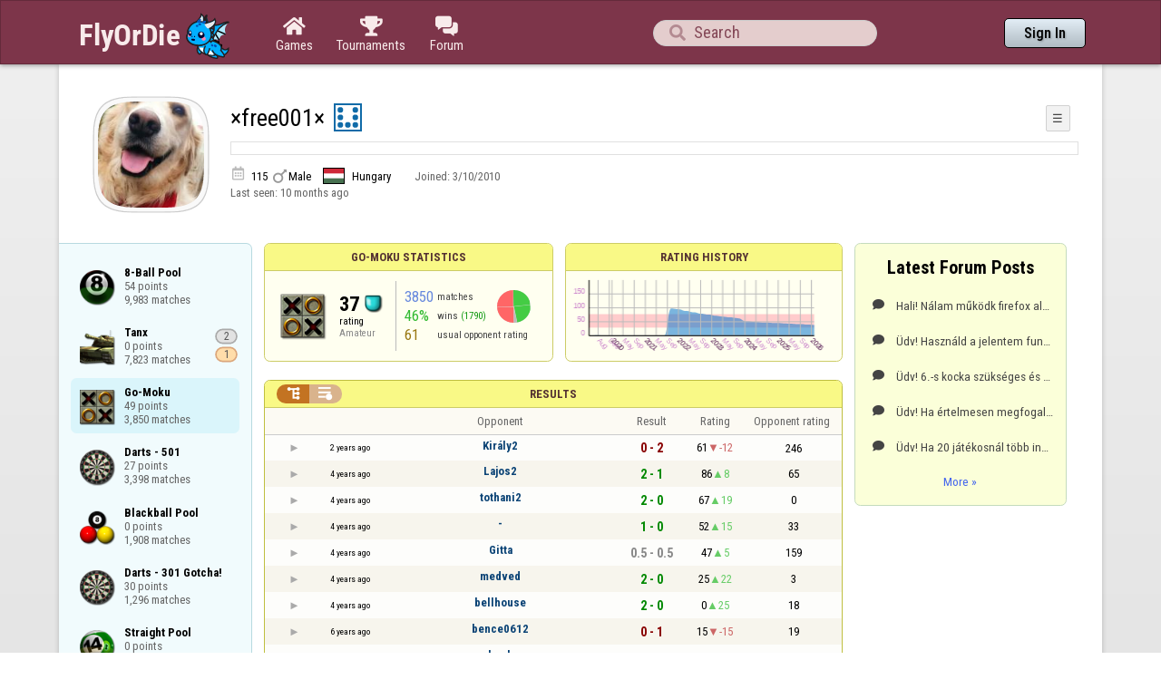

--- FILE ---
content_type: text/html;charset=utf-8
request_url: https://www.flyordie.com/players/%C3%97free001%C3%97/Amoeba?s=hn
body_size: 12037
content:
<!DOCTYPE html>
<html
data-responsive="true"
class=nhp
lang="en-US"
dir="LTR">
<head>
<meta charset="utf-8">
<script type="text/javascript">F2P={pt:'P',cc:-586,gn:'Amoeba',xl:4,na:false,ot:0,s:[],l:function(){slog("debug","f2p l");},b:function(){slog("debug","f2p b");},v:143,sccl:function(s){var a=document.getElementsByClassName("privacySettingsLink");for(var i=0;i<a.length;i++){if(s)a[i].classList.remove("a");else a[i].classList.add("a");}},loc:'en_US',tut:false,lld:[["P1C",function(){(function(w,d,s,l,i){w[l]=w[l]||[];w[l].push({'gtm.start':new Date().getTime(),event:'gtm.js'});var f=d.getElementsByTagName(s)[0],j=d.createElement(s),dl=l!='dataLayer'?'&l='+l:'';j.async=true;j.src=
'https://www.flyordie.com/metrics/gtm.js?id='+i+dl;f.parentNode.insertBefore(j,f);})(window,document,'script','dataLayer','GTM-MJTM797W');}]]};addEventListener("load",function(){slog(F2P.V>=F2P.v?"debug":"warning",(F2P.V>=F2P.v?"f2p v ok ":"f2p v wrong ")+F2P.V+", "+F2P.v+"; "+F2P.s.length);if(F2P.V>=F2P.v)F2P.i({});});</script>
<script src="https://www.flyordie.com/games/config/free-to-play.js?143" defer charset="UTF-8">
</script>
<meta name="viewport" content="width=device-width, initial-scale=1, user-scalable=no"/>
<meta http-equiv="X-UA-Compatible" content="IE=edge">
<meta name="format-detection" content="telephone=no">
<meta name="theme-color" content="#683a45" />
<meta name="google" content="notranslate">
<meta name="robots" content="noindex, notranslate">
<link rel="canonical" href="https://www.flyordie.com/players/%C3%97free001%C3%97/Amoeba">
<title>×free001× - Player Information - Go-Moku</title>
<link rel="preload" href="/image/newdesign/background18_dup.svg" as="image" />
<link rel="stylesheet" href="/s/player-ml2g9wyo.css?s=hn" />
<link rel="preconnect" href="https://fonts.googleapis.com">
<link rel="preconnect" href="https://fonts.gstatic.com" crossorigin>
<link href="https://fonts.googleapis.com/css2?family=Roboto:ital,wght@0,100;0,300;0,400;0,500;0,700;0,900;1,100;1,300;1,400;1,500;1,700;1,900&display=swap" rel="stylesheet">
<link href="https://fonts.googleapis.com/css2?family=Roboto+Condensed:ital,wght@0,100..900;1,100..900&display=swap" rel="stylesheet">
<style>@media screen and (max-width:839.98px){.hf-tabs{display:none;}
.hf-tabs{table-layout:fixed;}
.newHeader{text-shadow:0px 4px 4px rgba(0,0,0,0.25);font-family:"Roboto Condensed";}
.fodTitle{font-weight:700}
}
@media screen and (max-width:839.98px){.initial-tab::after,.tab-shown::after,.statTab::after{content:"";display:block;padding-bottom:7em;}
}</style>
<script>pageRequestID='A119C164BCC73';syncPos="";localeLanguageTag="en-US";wsURL=null;asyncPlayerStatURL="/players/%C3%97free001%C3%97/{statID}-NORMAL?game=Amoeba&s=hn";d=null;userID=18826957;ratingCategoryBoundaries={"lower":30,"upper":80};ratingHistoryMobileBreakpoint=900;</script>
<script src="/s/player-ml2g9wyo.js"></script>
<script>function printLocalDateTime(s){var date=date(s);document.write(date.toLocaleDateString());document.write(" ");document.write(date.toLocaleTimeString([],{hour:"2-digit",minute:"2-digit"}));}function makeDate(timestamp){if(typeof timestamp==="string")return new Date(Date.parse(timestamp));else return new Date(timestamp);}function toDateString(timestamp){return makeDate(timestamp).toLocaleDateString();}function toTimeString(timestamp){return makeDate(timestamp).toLocaleTimeString([],{hour:"2-digit",minute:"2-digit"});
}function toDateTimeString(timestamp){var date=makeDate(timestamp);var s=date.toLocaleDateString();s+=" ";s+=date.toLocaleTimeString([],{hour:"2-digit",minute:"2-digit"});return s;}function toPreciseDateTimeString(timestamp){var date=makeDate(timestamp);var s=date.toLocaleDateString();s+=" ";s+=date.toLocaleTimeString([],{hour:"2-digit",minute:"2-digit",second:"2-digit",fractionalSecondDigits:3});return s;}function printLocalDate(s){var date=makeDate(s);document.write(date.toLocaleDateString());}
function printApproximateLocalDate(time){document.write(toApproximateLocalDate(time));}function toApproximateLocalDate(time){var language=window.navigator.userLanguage||window.navigator.language;var _now=new Date;var _date=makeDate(time);var _days=(Date.UTC(_now.getFullYear(),_now.getMonth(),_now.getDate())-Date.UTC(_date.getFullYear(),_date.getMonth(),_date.getDate()))/86400000;if(_days===0)return"Today";else if(_days===1)return"Yesterday";else var options={weekday:'short',day:'numeric',month:'short'};
if(_date.getFullYear()!=_now.getFullYear())options={year:'numeric',day:'numeric',month:'short'};return _date.toLocaleDateString(language,options);}function toApproximateLocalTime(time,showTimeAlsoIfOld){var _now=new Date;var _date=makeDate(time);var language=window.navigator.userLanguage||window.navigator.language;var _days=(Date.UTC(_now.getFullYear(),_now.getMonth(),_now.getDate())-Date.UTC(_date.getFullYear(),_date.getMonth(),_date.getDate()))/86400000;var localTime=_date.toLocaleTimeString(language,{hour:'2-digit',minute:'2-digit'});
if(_days===0)return"Today "+localTime;else if(_days===1)return"Yesterday "+localTime;else{var options={day:'numeric',month:'short'};if(_days<10)options.weekday="short";if(_date.getFullYear()!=_now.getFullYear())options={year:'numeric',day:'numeric',month:'short'};return _date.toLocaleDateString(language,options)+(showTimeAlsoIfOld?" "+localTime:"");}}function printLocalTime(s){var date=date(s);document.write(date.toLocaleTimeString());}</script>
<script src="/s/player/%C3%97free001%C3%97/deferred-Amoeba-NORMAL.js?s=hn" async defer></script>
<script>if(this.addEventListener)(function(d,P){d.addEventListener('click',function(e){},false);addEventListener('DOMContentLoaded',function(){var e=d.getElementById('back')||d.getElementById('continue');if(e)try{if(!location.hash)history.pushState("","","#done");addEventListener('hashchange',function(){if(!location.hash){history.pushState("","","#done");e.click();}});}catch(e){}},false);})(document,parent);</script>
</head>
<body data-s="homepage_newheader" class="F O"><div class="f T v"><div class=t><div class="W e newHeader"><div style="max-width:1150.0px;" class="F mC"><div style="max-width:1150.0px;" class="fi"><div class="f T h"><div class=H><style>@media screen and (min-width: 840px) { .hi-w840gte {display:none !important}}</style><div class="f T hi-w840gte h"><div data-tr="HEADER_HAMBURGER" onclick="openNavDrawer()" onmousedown="event.preventDefault()" class="gf gf headerButton H"></div><style>@media screen and (min-width: 600px) { .hi-w600gte {display:none !important}}</style><a data-tr="HEADER_BRANDNAME" href="/?s=hn" class="W l hi-w600gte fodTitle fodTitle-normal H">FlyOrDie.com</a></div></div><style>@media screen and (max-width: 599.98px) { .hi-w600lt {display:none !important}}</style><a href="/?s=hn" class="hi-w600lt H"><object data="/image/newdesign/sarkany_animalt_3.svg" class="F B fodLogo-3"></object></a><div class=H><div class="f T hf-tabs h"><a href="/?s=hn" class="Vm hf-tabbtn Ho"><div class="W b vm"><div><div class="fi C gf gf"></div></div><div class="c hf-tabbtn-text">Games</div></div></a><a href="//www.flyordie.com/tournaments.html" class="Vm hf-tabbtn Ho"><div class="W b vm"><div><div class="fi C gf gf"></div></div><div class="c hf-tabbtn-text">Tournaments</div></div></a><a href="/forum/?s=hn" class="Vm hf-tabbtn Ho"><div class="W b vm"><div><div class="fi C gf gf"></div></div><div class="c hf-tabbtn-text">Forum</div></div></a></div></div><div class="hi-w600lt searchPlayerTextFieldSpacer H"></div><div class="W Vm Ho"><div class="W b C vm"><div class="Fi searchFieldWrapper"><div class="F O"><input placeholder="Search" class="fi searchPlayerTextField" id="t621517"><div class="F pt P"><div class="f T"><div class="f e vm"><div class="W b L gf gf searchIcon"></div></div></div></div></div></div></div></div><div class=H><div class="f T h"><a data-tr="HEADER_HOMEBTN" href="/?s=hn" class="f C hi-w840gte gf gf headerButton headerHomeButton H"></a><div class="Vm Ho"><div class="W b vm"><a data-tr="HEADER_SIGNIN" rel="nofollow" href="/account/sign-in?s=hn&amp;d=%2Fplayers%2F%25C3%2597free001%25C3%2597%2FAmoeba%3Fs%3Dhn" class="F B w headerSignInButton">Sign In</a></div></div></div></div></div></div></div></div></div><div class=t><div class="W e"><div class="fi w mhs"></div></div></div><div class="F t"><div class=e><div style="max-width:1150.0px;" class="F mC"><div style="max-width:1150.0px;" class="fi"><div class="f T"><div class="f e vt"><div class=sheet><div class="W T v"><div class=t><div class="W e headerWrapper"><div class="f T v"><div class=t><div class="W e"><div class="f T headerWithoutTabSwitcher h"><div class=H><div class="f T h"><div style="padding:0px 0px 0px 1.0em;" class=H><div class=F></div></div><div class="pi-c H"><div class="F pi-w"><div class="b w pi-k"></div><div class="b w pi-b"></div><div style="background:url(/s/player-image/1405283.jpg);" class="b w pi-i "></div></div></div></div></div><div class="W Vm Ho"><div class="W b vm"><div class="f T h"><div class="W L nicknameRow H"><div class=b><div class="f T"><pre class="f e vm nickname">×free001×</pre></div></div><div class=b><div class="f T"><div class="f e vm"><style>@media screen and (max-width: 699.98px) { .hi-w700lt {display:none !important}}</style><div class="Vm hi-w700lt permIcon"><div class="W b vm"><div style="width:2.4em;" title="Level 7" class=F><svg xmlns="http://www.w3.org/2000/svg" viewBox="0 0 30 30"><rect x="1" y="1" width="28" height="28" fill="#fff"/><path d="M28,2V28H2V2H28m2-2H0V30H30V0Z" fill="#106ba8"/><circle cx="7" cy="7" r="3" fill="#106ba8"/><circle cx="15" cy="23" r="3" fill="#106ba8"/><circle cx="23" cy="7" r="3" fill="#106ba8"/><circle cx="23" cy="15" r="3" fill="#106ba8"/><circle cx="23" cy="23" r="3" fill="#106ba8"/><circle cx="7" cy="15" r="3" fill="#106ba8"/><circle cx="7" cy="23" r="3" fill="#106ba8"/></svg></div></div></div></div></div></div></div><div style="min-width:1.0px;width:1.0px;" class="Vm Ho"><div class="W b vm"><div class="f T button-bar h"><div class=H><div class="f T v"><div class=t><div class="W e w bbb popup-menu-button">☰</div></div><div class=t><div class="W e pc"><div style="z-index:2;" onselectstart="return false;" class="f T pt S popup-menu pR v"><div class=t><div class="W e"><a rel="nofollow" href="/s/signIn?area=Amoeba&amp;s=hn&amp;d=%2Fplayers%2F%25C3%2597free001%25C3%2597%2FAmoeba%3Fs%3Dhn" class="f T menu-item h"><div style="padding:0px 1.0em 0px 0px;" class=H><div style="color:gray;" class="fi gf gf"></div></div><div style="color:black;" class="W w H">Sign in</div></a></div></div><div class=t><div class="W e"><a rel="nofollow" href="/search?s=hn&amp;d=%2Fplayers%2F%25C3%2597free001%25C3%2597%2FAmoeba%3Fs%3Dhn" class="f T menu-item h"><div style="padding:0px 1.0em 0px 0px;" class=H><div style="color:gray;" class="fi gf gf"></div></div><div style="color:black;" class="W w H">Search Player</div></a></div></div></div></div></div></div></div></div></div></div></div><div class="hi-w700lt introductionWrapper"><pre class="F introduction"></pre></div><div class="W T hi-w700lt v"><div class=t><div class="W e L l-ol"><div class=b><div class="f T h"><div class="calendarIcon H"><div class="fi gf gf"></div></div><div class="w age H">115</div><div class="gf gf g-ic H"></div><div class="w gender H">Male</div><div class="vm Ho"><img src="/image/flags/hu.svg" class="B ph-flag"></div><div class="w c-l H">Hungary</div></div></div><div class=b><div class="f T l-dl h"><div class="w H">Joined: </div><div class=H id=__1cmsk></div></div></div></div></div><div class=t><div class="W e"><div class="f T last-seen-panel h"><div class="w H">Last seen: </div><div class="w H">10 months ago</div></div></div></div></div><style>@media screen and (min-width: 700px) { .hi-w700gte {display:none !important}}</style><div class=hi-w700gte><div class="F m-piw"><div class="F Vb"><div class="W b vb"><div class="f T m-pi h"><div class=H><img src="https://www.flyordie.com/image/oldtimer/7.gif" width="14" height="14" class="B dice-small"></div><div class="w oldtimerLabel H">Fanatic</div><div class="W H"></div><div class="vm Ho"><img src="/image/flags/hu.svg" class="B ph-flag"></div><div class="gf gf g-ic H"></div><div class="w age H">115</div></div></div></div></div></div></div></div></div></div></div><div class=t><div class="W e hi-w700gte O"><div class="f T tabSwitcher-buttons h"><div onclick="switchTab(&#39;aboutTab&#39;)" onmousedown="event.preventDefault()" class="W c t-b H">About</div><div onclick="switchTab(&#39;statTab&#39;)" onmousedown="event.preventDefault()" class="W c t-b H">Go-Moku</div><div onclick="switchTab(&#39;gameListTab&#39;)" onmousedown="event.preventDefault()" class="W c t-b H">All games</div></div><div class="F pt P"><div class="f T"><div class="f e vb"><div class="W b w atm atm-3"></div></div></div></div></div></div></div></div></div><div class=t><div class="W e"><div class="f T sheetContent h"><div style="min-width:1.0px;width:1.0px;" class="vt Ho"><div class=glc><div class="F C gameListCenter gameList gameListTab tab-hidden"><a style="background-position-y:-1em,4em,1em" href="/players/%C3%97free001%C3%97/8Ball?s=hn" id="gle17719275" class="b gle"><pre class="F w">8-Ball Pool
54 points
9,983 matches</pre></a><a style="background-position-y:-1em,4em,-68em" href="/players/%C3%97free001%C3%97/Tanx?s=hn" id="gle17728008" class="b O glew gle"><pre class="F w">Tanx
0 points
7,823 matches</pre><div class="F Vm pt P"><div class="W b vm"><div class="F T mR v"><div class=t><div class="W e w prize-silver">2</div></div><div class=t><div class="W e w prize-bronze">1</div></div></div></div></div></a><div data-u="/players/%C3%97free001%C3%97/Amoeba?s=hn" style="background-position-y:-1em,4em,-44em" id="gle17770242" class="b gle"><pre class="F w">Go-Moku
49 points
3,850 matches</pre></div><a style="background-position-y:-1em,4em,-62em" href="/players/%C3%97free001%C3%97/Darts501?s=hn" id="gle17775732" class="b gle"><pre class="F w">Darts - 501
27 points
3,398 matches</pre></a><a style="background-position-y:-1em,4em,-8em" href="/players/%C3%97free001%C3%97/BlackBall?s=hn" id="gle20529688" class="b gle"><pre class="F w">Blackball Pool
0 points
1,908 matches</pre></a><a style="background-position-y:-1em,4em,-62em" href="/players/%C3%97free001%C3%97/DartsParchess?s=hn" id="gle17774658" class="b gle"><pre class="F w">Darts - 301 Gotcha!
30 points
1,296 matches</pre></a><a style="background-position-y:-1em,4em,-5em" href="/players/%C3%97free001%C3%97/StraightPool?s=hn" id="gle21358523" class="b gle"><pre class="F w">Straight Pool
0 points
1,043 matches</pre></a><a style="background-position-y:-1em,4em,-35em" href="/players/%C3%97free001%C3%97/Backgammon?s=hn" id="gle17803575" class="b gle"><pre class="F w">Backgammon
0 points
890 matches</pre></a><a style="background-position-y:-1em,4em,-2em" href="/players/%C3%97free001%C3%97/9Ball?s=hn" id="gle17768228" class="b gle"><pre class="F w">9-Ball Pool
0 points
881 matches</pre></a><a style="background-position-y:-1em,4em,-38em" href="/players/%C3%97free001%C3%97/Connect4?s=hn" id="gle17782301" class="b gle"><pre class="F w">Four in a Row
0 points
542 matches</pre></a><a style="background-position-y:-1em,4em,-50em" href="/players/%C3%97free001%C3%97/Pente?s=hn" id="gle17817381" class="b gle"><pre class="F w">Pente
1 point
523 matches</pre></a><a style="background-position-y:-1em,4em,-56em" href="/players/%C3%97free001%C3%97/Memory?s=hn" id="gle17824582" class="b gle"><pre class="F w">Memory
0 points
428 matches</pre></a><a style="background-position-y:-1em,4em,-29em" href="/players/%C3%97free001%C3%97/Chess?s=hn" id="gle17837023" class="b gle"><pre class="F w">Chess
0 points
396 matches</pre></a><a style="background-position-y:-1em,4em,-62em" href="/players/%C3%97free001%C3%97/DartsCricket?s=hn" id="gle17776178" class="b gle"><pre class="F w">Darts - Cricket
0 points
384 matches</pre></a><a style="background-position-y:-1em,4em,-14em" href="/players/%C3%97free001%C3%97/Snooker?s=hn" id="gle17726696" class="b gle"><pre class="F w">Snooker
81 points
374 matches</pre></a><a style="background-position-y:-1em,4em,-59em" href="/players/%C3%97free001%C3%97/Curling?s=hn" id="gle17790366" class="b gle"><pre class="F w">Curling
0 points
371 matches</pre></a><a style="background-position-y:-1em,4em,-32em" href="/players/%C3%97free001%C3%97/CheckersBullet?s=hn" id="gle21757086" class="b gle"><pre class="F w">Bullet Checkers
0 points
210 matches</pre></a><a style="background-position-y:-1em,4em,-65em" href="/players/%C3%97free001%C3%97/Football?s=hn" id="gle17834929" class="b gle"><pre class="F w">FODBall
0 points
205 matches</pre></a><a style="background-position-y:-1em,4em,-11em" href="/players/%C3%97free001%C3%97/BankPool?s=hn" id="gle21577891" class="b gle"><pre class="F w">Bank Pool
0 points
194 matches</pre></a><a style="background-position-y:-1em,4em,-29em" href="/players/%C3%97free001%C3%97/ChessBlitz?s=hn" id="gle17838695" class="b gle"><pre class="F w">Blitz Chess
540 points
175 matches</pre></a><a style="background-position-y:-1em,4em,-53em" href="/players/%C3%97free001%C3%97/Reversi?s=hn" id="gle17782694" class="b gle"><pre class="F w">Reversi
0 points
145 matches</pre></a><a style="background-position-y:-1em,4em,-47em" href="/players/%C3%97free001%C3%97/Mill?s=hn" id="gle17817983" class="b gle"><pre class="F w">Nine Mens Morris
0 points
121 matches</pre></a><a style="background-position-y:-1em,4em,-23em" href="/players/%C3%97free001%C3%97/SnookerQuick?s=hn" id="gle21114566" class="b gle"><pre class="F w">Quick Snooker
0 points
98 matches</pre></a><a style="background-position-y:-1em,4em,-26em" href="/players/%C3%97free001%C3%97/Sinuca?s=hn" id="gle22352272" class="b gle"><pre class="F w">Sinuca
0 points
90 matches</pre></a><a style="background-position-y:-1em,4em,-41em" href="/players/%C3%97free001%C3%97/Go?s=hn" id="gle17862347" class="b gle"><pre class="F w">Go
0 points
81 matches</pre></a><a style="background-position-y:-1em,4em,-29em" href="/players/%C3%97free001%C3%97/ChessBullet?s=hn" id="gle17777070" class="b gle"><pre class="F w">Bullet Chess
0 points
75 matches</pre></a><a style="background-position-y:-1em,4em,-20em" href="/players/%C3%97free001%C3%97/SnookerPower?s=hn" id="gle21340513" class="b gle"><pre class="F w">Action Snooker
0 points
68 matches</pre></a><a style="background-position-y:-1em,4em,-17em" href="/players/%C3%97free001%C3%97/SnookerLite?s=hn" id="gle21503413" class="b gle"><pre class="F w">Snooker Lite
0 points
64 matches</pre></a><a style="background-position-y:-1em,4em,-29em" href="/players/%C3%97free001%C3%97/ChessInformant?s=hn" id="gle17875509" class="b gle"><pre class="F w">Informant Chess
0 points
34 matches</pre></a><a style="background-position-y:-1em,4em,-14em" href="/players/%C3%97free001%C3%97/SnookerPro?s=hn" id="gle17789487" class="b gle"><pre class="F w">Snooker Light
0 points
25 matches</pre></a><a style="background-position-y:-1em,4em,-32em" href="/players/%C3%97free001%C3%97/Checkers?s=hn" id="gle17830076" class="b gle"><pre class="F w">Checkers
14 points
20 matches</pre></a><a style="background-position-y:-1em,4em,-29em" href="/players/%C3%97free001%C3%97/ChessBullet2?s=hn" id="gle17861187" class="b gle"><pre class="F w">Bullet Chess 2
40 points
20 matches</pre></a></div></div></div><div class=H style="min-width:1.0em"></div><div class="W vt Ho"><div id="playerStatCompWrapper" class=statTab><div class="f T v"><div class=t><div class="W e"><style>@media screen and (min-width: 900px) { .r-w900gte > .ro {display:table-cell} .r-w900gte>.ro>.ri{display:block;height:100%}}</style><div class="f T E r-w900gte"><div class="ro vm" style="width:50.0%;height:50.0%"><div class=ri><div class="f T panel r-p r-p-NORMAL v"><div class=t><div class="W e w hi-w700lt p-c">Go-Moku statistics</div></div><div class="F t"><div class=e><div class="f T v"><div class=t><div class="W e"><div class="F T mC ratingPanelContent rp-largepadding h"><div class="vm Ho"><div style="background:url(/image/game/64x64/amoeba.png) no-repeat;background-size:contain;" class=rp-gameicon></div></div><div class="vm Ho"><div class=ratingCol><div><div class="F T mL h"><div style="font-weight:bold;font-size:2.0em;" class="w H">37</div><div class=H><div style="width:2.0em;height:2.0em;background:url(/image/ratingCategory/board_48.png) -200% 000%;background-size:800% 100%;" class="fi rci"></div></div></div></div><div class="l ratingLabel">rating</div><div class="l ratingCategoryName">Amateur</div></div></div><div class="Vm resultCountsByCategory Ho"><div class="W b vm"><table class=f><tr><td class="w matchCount">3850</td><td class=w>matches</td><td rowspan="2" class=vm><div class="pie resultCategoryPieChart"><div style="transform: translate(50%, 0) rotate(-1.00deg)" class=pieSegmentOuter><div style="transform: translate(-100%, 0) rotate(85.69deg)" class="pieSegmentInner winsItem"></div></div><div style="transform: translate(50%, 0) rotate(83.69deg)" class=pieSegmentOuter><div style="transform: translate(-100%, 0) rotate(84.69deg)" class="pieSegmentInner winsItem"></div></div><div style="transform: translate(50%, 0) rotate(167.38deg)" class=pieSegmentOuter><div style="transform: translate(-100%, 0) rotate(13.44deg)" class="pieSegmentInner drawsItem"></div></div><div style="transform: translate(50%, 0) rotate(179.81deg)" class=pieSegmentOuter><div style="transform: translate(-100%, 0) rotate(91.09deg)" class="pieSegmentInner lossesItem"></div></div><div style="transform: translate(50%, 0) rotate(269.91deg)" class=pieSegmentOuter><div style="transform: translate(-100%, 0) rotate(90.09deg)" class="pieSegmentInner lossesItem"></div></div></div></td></tr><tr><td class="w winRatio">46%</td><td><div class="f T h"><div class="w H">wins</div><div class="w winCount H">(1790)</div></div></td></tr><tr><td class="w averageOpponentRating">61</td><td colspan="2" class=w>usual opponent rating</td></tr></table></div></div></div></div></div></div></div></div></div></div></div><div class=ro style="min-width:1.0em;width:1.0em;min-height:1.5em;height:1.5em"><div class=ri></div></div><div class="ro vm"><div class=ri><div class="f T panel ratingHistoryPanel v"><div class=t><div class="W e w p-c">Rating History</div></div><div class="F t"><div class="e p"><canvas width="200" data-rh="ߣ,@)()@)?)&gt;)=)&lt;);):)9)8)7)6)5)4)3)2)1)0)/).)-),)+)*)))(Ï()8)(ʾ()~);)3)4)4)5)5)5)5)5)6)7)6)7)8)7)~8~)}9})|9|){9{)z:z)y:y)x;x)w;w)v&lt;v)u&lt;u)t=t)s&gt;s)r&gt;r)q?q)p?p)o@o)nAn)mBm)lBl)kCk)jEj)iEi)hFh)g;g)]\])\V\)[X[)ZZZ)Y\Y)X^X)WaW)VdV)UfU)TiT)SlS)RpR)QsQ)PlP৒" height="100" class="graph P"></canvas></div></div></div></div></div></div></div></div><div class=t style="height:1.5em"></div><div class="F t"><div class=e><div class="f T h"><div class="Vt Ho"><div id="rpw" class="W b vt"><div class="f T resultsPanel v"><div class=t><div class="W e O r-i-mouseArea resultsCaption"><div onclick="switchResultsView()" onmousedown="event.preventDefault()" class="F w resultsCaptionText">Results</div><div class="F L pt P"><div class="Fi Vm"><div style="padding:0px 1.0em 0px 1.0em;" class="W b vm"><div class="f T r-i h"><div class="gf gf r-oi H"></div><div class="gf gf r-ti r-i-inactive H"></div></div></div></div></div></div></div><div class="F t"><div class=e><table class="f d o-t"><thead><tr><td class=Vm><div class="W b c vm"></div></td><td class="Vm hi-w700lt"><div class="W b l vm"></div></td><td style="width:100.0%;" class=Vm><div class="W b c vm">Opponent</div></td><td class=Vm><div class="W b c vm">Result</div></td><td class=Vm><div class="W b c vm">Rating</div></td><td class="Vm hi-w700lt orc"><div class="W b c vm">Opponent rating</div></td></tr></thead><tr class=o-t><td class=Vm><div class="W b C vm"><div onselectstart="return false;" class="Fi w S n-i"></div></div></td><td class="vm hi-w700lt"><div title="2023-10-11" class="l series-date">2 years ago</div></td><td style="width:100.0%;"><div class="f T v"><div class=t><div class="W e Vm o-nc"><div class="W b C vm"><a data-tr="RESULT-PLAYER" href="/players/Kir%C3%A1ly2/Amoeba?s=hn" class="Fi el o-n">Király2</a></div></div></div><div class=t><div class="W e Vm hi-w700gte opponent-rating"><div class="W b c vm">(246)</div></div></div></div></td><td class=Vm><div class="W b C vm"><div class="Fi"><div class="f T"><div class="f e vm"><div class="c s-l">0 - 2</div></div></div></div></div></td><td class=Vm><div class="W b vm"><div class="F T mC h"><div class="w H">61</div><div class="w r-d H">-12</div></div></div></td><td class="Vm hi-w700lt orc"><div class="W b c vm">246</div></td></tr><tr class="o-t even"><td class=Vm><div class="W b C vm"><div onselectstart="return false;" class="Fi w S n-i"></div></div></td><td class="vm hi-w700lt"><div title="2021-08-28" class="l series-date">4 years ago</div></td><td style="width:100.0%;"><div class="f T v"><div class=t><div class="W e Vm o-nc"><div class="W b C vm"><a data-tr="RESULT-PLAYER" href="/players/Lajos2/Amoeba?s=hn" class="Fi el o-n">Lajos2</a></div></div></div><div class=t><div class="W e Vm hi-w700gte opponent-rating"><div class="W b c vm">(65)</div></div></div></div></td><td class=Vm><div class="W b C vm"><div class="Fi"><div class="f T"><div class="f e vm"><div class="c s-w">2 - 1</div></div></div></div></div></td><td class=Vm><div class="W b vm"><div class="F T mC h"><div class="w H">86</div><div class="w r-u H">8</div></div></div></td><td class="Vm hi-w700lt orc"><div class="W b c vm">65</div></td></tr><tr class=o-t><td class=Vm><div class="W b C vm"><div onselectstart="return false;" class="Fi w S n-i"></div></div></td><td class="vm hi-w700lt"><div title="2021-08-27" class="l series-date">4 years ago</div></td><td style="width:100.0%;"><div class="f T v"><div class=t><div class="W e Vm o-nc"><div class="W b C vm"><a data-tr="RESULT-PLAYER" href="/players/tothani2/Amoeba?s=hn" class="Fi el o-n">tothani2</a></div></div></div><div class=t><div class="W e Vm hi-w700gte opponent-rating"><div class="W b c vm">(0)</div></div></div></div></td><td class=Vm><div class="W b C vm"><div class="Fi"><div class="f T"><div class="f e vm"><div class="c s-w">2 - 0</div></div></div></div></div></td><td class=Vm><div class="W b vm"><div class="F T mC h"><div class="w H">67</div><div class="w r-u H">19</div></div></div></td><td class="Vm hi-w700lt orc"><div class="W b c vm">0</div></td></tr><tr class="o-t even"><td class=Vm><div class="W b C vm"><div onselectstart="return false;" class="Fi w S n-i"></div></div></td><td class="vm hi-w700lt"><div title="2021-08-27" class="l series-date">4 years ago</div></td><td style="width:100.0%;"><div class="f T v"><div class=t><div class="W e Vm o-nc"><div class="W b C vm"><div class="Fi el o-n">-</div></div></div></div><div class=t><div class="W e Vm hi-w700gte opponent-rating"><div class="W b c vm">(33)</div></div></div></div></td><td class=Vm><div class="W b C vm"><div class="Fi"><div class="f T"><div class="f e vm"><div class="c s-w">1 - 0</div></div></div></div></div></td><td class=Vm><div class="W b vm"><div class="F T mC h"><div class="w H">52</div><div class="w r-u H">15</div></div></div></td><td class="Vm hi-w700lt orc"><div class="W b c vm">33</div></td></tr><tr class=o-t><td class=Vm><div class="W b C vm"><div onselectstart="return false;" class="Fi w S n-i"></div></div></td><td class="vm hi-w700lt"><div title="2021-08-27" class="l series-date">4 years ago</div></td><td style="width:100.0%;"><div class="f T v"><div class=t><div class="W e Vm o-nc"><div class="W b C vm"><a data-tr="RESULT-PLAYER" href="/players/Gitta/Amoeba?s=hn" class="Fi el o-n">Gitta</a></div></div></div><div class=t><div class="W e Vm hi-w700gte opponent-rating"><div class="W b c vm">(159)</div></div></div></div></td><td class=Vm><div class="W b C vm"><div class="Fi"><div class="f T"><div class="f e vm"><div class="c s-d">0.5 - 0.5</div></div></div></div></div></td><td class=Vm><div class="W b vm"><div class="F T mC h"><div class="w H">47</div><div class="w r-u H">5</div></div></div></td><td class="Vm hi-w700lt orc"><div class="W b c vm">159</div></td></tr><tr class="o-t even"><td class=Vm><div class="W b C vm"><div onselectstart="return false;" class="Fi w S n-i"></div></div></td><td class="vm hi-w700lt"><div title="2021-08-27" class="l series-date">4 years ago</div></td><td style="width:100.0%;"><div class="f T v"><div class=t><div class="W e Vm o-nc"><div class="W b C vm"><a data-tr="RESULT-PLAYER" href="/players/medved/Amoeba?s=hn" class="Fi el o-n">medved</a></div></div></div><div class=t><div class="W e Vm hi-w700gte opponent-rating"><div class="W b c vm">(3)</div></div></div></div></td><td class=Vm><div class="W b C vm"><div class="Fi"><div class="f T"><div class="f e vm"><div class="c s-w">2 - 0</div></div></div></div></div></td><td class=Vm><div class="W b vm"><div class="F T mC h"><div class="w H">25</div><div class="w r-u H">22</div></div></div></td><td class="Vm hi-w700lt orc"><div class="W b c vm">3</div></td></tr><tr class=o-t><td class=Vm><div class="W b C vm"><div onselectstart="return false;" class="Fi w S n-i"></div></div></td><td class="vm hi-w700lt"><div title="2021-08-27" class="l series-date">4 years ago</div></td><td style="width:100.0%;"><div class="f T v"><div class=t><div class="W e Vm o-nc"><div class="W b C vm"><a data-tr="RESULT-PLAYER" href="/players/bellhouse/Amoeba?s=hn" class="Fi el o-n">bellhouse</a></div></div></div><div class=t><div class="W e Vm hi-w700gte opponent-rating"><div class="W b c vm">(18)</div></div></div></div></td><td class=Vm><div class="W b C vm"><div class="Fi"><div class="f T"><div class="f e vm"><div class="c s-w">2 - 0</div></div></div></div></div></td><td class=Vm><div class="W b vm"><div class="F T mC h"><div class="w H">0</div><div class="w r-u H">25</div></div></div></td><td class="Vm hi-w700lt orc"><div class="W b c vm">18</div></td></tr><tr class="o-t even"><td class=Vm><div class="W b C vm"><div onselectstart="return false;" class="Fi w S n-i"></div></div></td><td class="vm hi-w700lt"><div title="2019-11-03" class="l series-date">6 years ago</div></td><td style="width:100.0%;"><div class="f T v"><div class=t><div class="W e Vm o-nc"><div class="W b C vm"><a data-tr="RESULT-PLAYER" href="/players/bence0612/Amoeba?s=hn" class="Fi el o-n">bence0612</a></div></div></div><div class=t><div class="W e Vm hi-w700gte opponent-rating"><div class="W b c vm">(19)</div></div></div></div></td><td class=Vm><div class="W b C vm"><div class="Fi"><div class="f T"><div class="f e vm"><div class="c s-l">0 - 1</div></div></div></div></div></td><td class=Vm><div class="W b vm"><div class="F T mC h"><div class="w H">15</div><div class="w r-d H">-15</div></div></div></td><td class="Vm hi-w700lt orc"><div class="W b c vm">19</div></td></tr><tr class=o-t><td class=Vm><div class="W b C vm"><div onselectstart="return false;" class="Fi w S n-i"></div></div></td><td class="vm hi-w700lt"><div title="2019-11-02" class="l series-date">6 years ago</div></td><td style="width:100.0%;"><div class="f T v"><div class=t><div class="W e Vm o-nc"><div class="W b C vm"><a data-tr="RESULT-PLAYER" href="/players/chepke/Amoeba?s=hn" class="Fi el o-n">chepke</a></div></div></div><div class=t><div class="W e Vm hi-w700gte opponent-rating"><div class="W b c vm">(2)</div></div></div></div></td><td class=Vm><div class="W b C vm"><div class="Fi"><div class="f T"><div class="f e vm"><div class="c s-w">1 - 0</div></div></div></div></div></td><td class=Vm><div class="W b vm"><div class="F T mC h"><div class="w H">0</div><div class="w r-u H">16</div></div></div></td><td class="Vm hi-w700lt orc"><div class="W b c vm">2</div></td></tr><tr class=o-t><td class=Vm><div class="W b C vm"><div class="Fi"></div></div></td><td class="Vm hi-w700lt"><div class="W b L vm"><div class="Fi"></div></div></td><td style="width:100.0%;"><div class="f T v"><div class=t><div class="W e Vm o-nc"><div class="W b C vm"><a data-tr="RESULT-PLAYER" href="/players/francisco_pt/Amoeba?s=hn" class="Fi el o-n">francisco_pt</a></div></div></div><div class=t><div class="W e Vm hi-w700gte opponent-rating"><div class="W b c vm">(4)</div></div></div></div></td><td class=Vm><div class="W b C vm"><div class="Fi"><div class="f T"><div class="f e vm"><div class="c s-l">0 - 2</div></div></div></div></div></td><td class=Vm><div class="W b vm"><div class="F T mC h"><div class="w H">24</div><div class="w r-d H">-24</div></div></div></td><td class="Vm hi-w700lt orc"><div class="W b c vm">4</div></td></tr><tr class=o-t><td class=Vm><div class="W b C vm"><div class="Fi"></div></div></td><td class="Vm hi-w700lt"><div class="W b L vm"><div class="Fi"></div></div></td><td style="width:100.0%;"><div class="f T v"><div class=t><div class="W e Vm o-nc"><div class="W b C vm"><div class="Fi el o-n">-</div></div></div></div><div class=t><div class="W e Vm hi-w700gte opponent-rating"><div class="W b c vm">(~0)</div></div></div></div></td><td class=Vm><div class="W b C vm"><div class="Fi"><div class="f T"><div class="f e vm"><div class="c s-w">1 - 0</div></div></div></div></div></td><td class=Vm><div class="W b vm"><div class="F T mC h"><div class="w H">16</div><div class="w r-u H">8</div></div></div></td><td class="Vm hi-w700lt orc"><div class="W b c vm">~0</div></td></tr><tr class=o-t><td class=Vm><div class="W b C vm"><div class="Fi"></div></div></td><td class="Vm hi-w700lt"><div class="W b L vm"><div class="Fi"></div></div></td><td style="width:100.0%;"><div class="f T v"><div class=t><div class="W e Vm o-nc"><div class="W b C vm"><a data-tr="RESULT-PLAYER" href="/players/..viszki/Amoeba?s=hn" class="Fi el o-n">..viszki</a></div></div></div><div class=t><div class="W e Vm hi-w700gte opponent-rating"><div class="W b c vm">(0)</div></div></div></div></td><td class=Vm><div class="W b C vm"><div class="Fi"><div class="f T"><div class="f e vm"><div class="c s-w">1 - 0</div></div></div></div></div></td><td class=Vm><div class="W b vm"><div class="F T mC h"><div class="w H">0</div><div class="w r-u H">16</div></div></div></td><td class="Vm hi-w700lt orc"><div class="W b c vm">0</div></td></tr><tr class=o-t><td class=Vm><div class="W b C vm"><div class="Fi"></div></div></td><td class="Vm hi-w700lt"><div class="W b L vm"><div class="Fi"></div></div></td><td style="width:100.0%;"><div class="f T v"><div class=t><div class="W e Vm o-nc"><div class="W b C vm"><a data-tr="RESULT-PLAYER" href="/players/O-te/Amoeba?s=hn" class="Fi el o-n">O-te</a></div></div></div><div class=t><div class="W e Vm hi-w700gte opponent-rating"><div class="W b c vm">(76)</div></div></div></div></td><td class=Vm><div class="W b C vm"><div class="Fi"><div class="f T"><div class="f e vm"><div class="c s-d">1 - 1</div></div></div></div></div></td><td class=Vm><div class="W b vm"><div class="F T mC h"><div class="w H">34</div><div class="w r-u H">3</div></div></div></td><td class="Vm hi-w700lt orc"><div class="W b c vm">76</div></td></tr><tr class=o-t><td class=Vm><div class="W b C vm"><div class="Fi"></div></div></td><td class="Vm hi-w700lt"><div class="W b L vm"><div class="Fi"></div></div></td><td style="width:100.0%;"><div class="f T v"><div class=t><div class="W e Vm o-nc"><div class="W b C vm"><a data-tr="RESULT-PLAYER" href="/players/gyorgyilla/Amoeba?s=hn" class="Fi el o-n">gyorgyilla</a></div></div></div><div class=t><div class="W e Vm hi-w700gte opponent-rating"><div class="W b c vm">(65)</div></div></div></div></td><td class=Vm><div class="W b C vm"><div class="Fi"><div class="f T"><div class="f e vm"><div class="c s-w">1 - 0</div></div></div></div></div></td><td class=Vm><div class="W b vm"><div class="F T mC h"><div class="w H">16</div><div class="w r-u H">18</div></div></div></td><td class="Vm hi-w700lt orc"><div class="W b c vm">65</div></td></tr></table></div></div></div></div></div></div></div></div></div></div></div><div style="min-width:1.0px;width:1.0px;" class="socialPanels-muchWidth Ho"><div class="F Vt aboutTab tab-hidden"><div class="W b vt"><div style="padding:0px 0px 1.0em 0px;" class=hi-w700gte><div class="f T v"><div class=t><div class="W e"><div class="F T mL h"><div class=H><div style="width:1.5em;" class="fi gf gf aboutTab_font"></div></div><div class="w aboutTab_label H">Last seen:&nbsp;</div><div class="aboutTab_value H" id=__1cmsl></div></div></div></div><div class=t1></div><div class=t><div class="W e"><div class="F T mL h"><div class=H><div style="width:1.5em;" class="fi gf gf aboutTab_font"></div></div><div class="w aboutTab_label H">Joined:&nbsp;</div><div class="aboutTab_value H" id=__1cmsm></div></div></div></div><div class=t1></div><div class=t><div class="W e"><div class="f T v"></div></div></div></div></div><div class="W T fscl v"><div class=t><div class="W e w fscl-caption">Latest Forum Posts</div></div><div class=t><div class="W e"><div class="f T fscl-elem h"><div class="W H"><a href="/forum/227014?s=hn#227016" class="f T fscl-elem-label h"><div style="min-width:3.0em;width:3.0em;" class="C vm gf gf fscl-icon-wrapper H"></div><div class="p fscl-elem-label-text H"><div class="Vm el P"><div class="W b vm el">Hali! Nálam működk firefox alatt a Darts viszont chrome alatt nem indul el egyik játék sem csak tel</div></div></div></a></div></div></div></div><div class=t><div class="W e"><div class="f T fscl-elem h"><div class="W H"><a href="/forum/223373?s=hn#223374" class="f T fscl-elem-label h"><div style="min-width:3.0em;width:3.0em;" class="C vm gf gf fscl-icon-wrapper H"></div><div class="p fscl-elem-label-text H"><div class="Vm el P"><div class="W b vm el">Üdv! Használd a jelentem funkciót amit az illető adatlapján találsz meg.</div></div></div></a></div></div></div></div><div class=t><div class="W e"><div class="f T fscl-elem h"><div class="W H"><a href="/forum/223371?s=hn#223372" class="f T fscl-elem-label h"><div style="min-width:3.0em;width:3.0em;" class="C vm gf gf fscl-icon-wrapper H"></div><div class="p fscl-elem-label-text H"><div class="Vm el P"><div class="W b vm el">Üdv! 6.-s kocka szükséges és büntetlen előélet. Az ajándék előfizetést csak egyszer kapod meg.</div></div></div></a></div></div></div></div><div class=t><div class="W e"><div class="f T fscl-elem h"><div class="W H"><a href="/forum/223349?s=hn#223350" class="f T fscl-elem-label h"><div style="min-width:3.0em;width:3.0em;" class="C vm gf gf fscl-icon-wrapper H"></div><div class="p fscl-elem-label-text H"><div class="Vm el P"><div class="W b vm el">Üdv! Ha értelmesen megfogalmaznád amit szeretnél kérdezni kapnál is rá választ.</div></div></div></a></div></div></div></div><div class=t><div class="W e"><div class="f T fscl-elem h"><div class="W H"><a href="/forum/222989?s=hn#222991" class="f T fscl-elem-label h"><div style="min-width:3.0em;width:3.0em;" class="C vm gf gf fscl-icon-wrapper H"></div><div class="p fscl-elem-label-text H"><div class="Vm el P"><div class="W b vm el">Üdv! Ha 20 játékosnál több indult a versenyen akkor az első 5 kap VIP.-t ha kevesebb akkor az első h</div></div></div></a></div></div></div></div><div class=t><div class="W e"><div class="f T fscl-elem-label"><a href="/players/%C3%97free001%C3%97/posts?game=Amoeba&amp;s=hn" class="f e w vm fscl-more-link fscl-elem-label-text">More »</a></div></div></div></div></div></div></div></div></div></div></div></div></div></div></div></div></div></div><div class=t><div class="W e footerWrapper"><div class="f T footer v"><div class=t><div class="W e C"><div onclick="openLanguageSelector()" onmousedown="event.preventDefault()" class="b footerLink languageFooterLink hm hv"><div class="b gf gf"></div><div class="b w languageFooterLinkText">English</div></div><a href="http://www.flyordie.com/legal.html" class="b w footerLink">Terms of Service</a><a href="//www.flyordie.com/legal.html#privacy" class="b w footerLink">Privacy Policy</a><a href="javascript:F2P.ccfg()" class="b w a footerLink privacySettingsLink">Privacy Settings</a><a rel="nofollow" href="/contact-support?s=hn" class="b w footerLink">Contact us</a></div></div><div class=t><div class="W e C footerFindUsOnSocialMedia"><pre class="i footerFindUsOnSocialMediaLabel">Find us on:</pre><a href="https://www.facebook.com/FlyOrDieCom" class="gf gf footerSocialMediaIcon"></a></div></div><div class=t><div class="W e C copyrightText"><pre class="i copyrightLine1">Copyright © 2001-2026 FlyOrDie Free Games Online.</pre><div class="i C"><pre class=i>FlyOrDie® is a registered trademark of </pre><a href="//solware.com" class=C><pre class=i>Solware Ltd</pre></a><pre class=i>.</pre></div></div></div></div></div></div></div><div onclick="navDrawerWrapperClicked(event)" onmousedown="event.preventDefault()" id="navDrawerWrapper" class="F L PT a P"><div style="max-height:100.0%;" id="navDrawer" class="Fi s"><div class="f T v"><div class=t><a href="/?s=hn" class="W e navDrawerItem"><div class="F T mL h"><div style="padding:0px 0px 0px 1.5em;" class=H><div class="fi C gf gf"></div></div><div class="W w navDrawerItemText H">Home</div></div></a></div><div class=t><a href="/?s=hn" class="W e navDrawerItem"><div class="F T mL h"><div style="padding:0px 0px 0px 1.5em;" class=H><div class="fi gf gf"></div></div><div class="W w navDrawerItemText H">Games</div></div></a></div><div class=t><a href="/board-games?s=hn" class="W e navDrawerItem"><div class="F T mL h"><div style="padding:0px 0px 0px 2.5em;" class=H><div class="fi gf gf"></div></div><div class="W w navDrawerItemText H">Board Games</div></div></a></div><div class=t><a href="/billiards?s=hn" class="W e navDrawerItem"><div class="F T mL h"><div style="padding:0px 0px 0px 2.5em;" class=H><div class="fi gf gf"></div></div><div class="W w navDrawerItemText H">3D Billiards</div></div></a></div><div class=t><a href="/curling?s=hn" class="W e navDrawerItem"><div class="F T mL h"><div style="padding:0px 0px 0px 2.5em;" class=H><div class="fi gf gf"></div></div><div class="W w navDrawerItemText H">Curling</div></div></a></div><div class=t><a href="/bowling?s=hn" class="W e navDrawerItem"><div class="F T mL h"><div style="padding:0px 0px 0px 2.5em;" class=H><div class="fi gf gf"></div></div><div class="W w navDrawerItemText H">Bowling</div></div></a></div><div class=t><a href="//www.flyordie.com/tournaments.html" class="W e navDrawerItem"><div class="F T mL h"><div style="padding:0px 0px 0px 1.5em;" class=H><div class="fi gf gf"></div></div><div class="W w navDrawerItemText H">Tournament Calendar</div></div></a></div><div class=t><a rel="nofollow" href="/grandprix/?s=hn" class="W e navDrawerItem"><div class="F T mL h"><div style="padding:0px 0px 0px 1.5em;" class=H><div class="fi gf gf"></div></div><div class="W w navDrawerItemText H">Grand Prix</div></div></a></div><div class="F t"><div id="navDrawerCenterEmpty" class=e></div></div><div class=t><a rel="nofollow" href="/search?s=hn" class="W e navDrawerItem"><div class="F T mL h"><div style="padding:0px 0px 0px 1.5em;" class=H><div class="fi gf gf"></div></div><div class="W w navDrawerItemText H">Search</div></div></a></div><div class=t><a href="/forum/?s=hn" class="W e navDrawerItem"><div class="F T mL h"><div style="padding:0px 0px 0px 1.5em;" class=H><div class="fi C gf gf"></div></div><div class="W w navDrawerItemText H">Community Forum</div></div></a></div><div class=t><a rel="nofollow" href="/contact-support?s=hn" class="W e navDrawerItem"><div class="F T mL h"><div style="padding:0px 0px 0px 1.5em;" class=H><div class="fi gf gf"></div></div><div class="W w navDrawerItemText H">Contact</div></div></a></div><div class=t><a href="http://www.flyordie.com/legal.html" target="_blank" class="W e navDrawerItem"><div class="F T mL h"><div style="padding:0px 0px 0px 1.5em;" class=H><div class="fi gf gf"></div></div><div class="W w navDrawerItemText H">Terms &amp; Conditions</div></div></a></div><div class=t><a href="javascript:F2P.ccfg()" class="W e a navDrawerItem privacySettingsLink"><div class="F T mL h"><div style="padding:0px 0px 0px 1.5em;" class=H><div class="fi gf gf"></div></div><div class="W w navDrawerItemText H">Privacy Settings</div></div></a></div><div class=t><div onclick="openLanguageSelector()" onmousedown="event.preventDefault()" class="W e navDrawerItem"><div class="F T mL h"><div style="padding:0px 0px 0px 1.5em;" class=H><div class="fi gf gf"></div></div><div class="W w navDrawerItemText H">English</div></div></div></div></div></div></div><div id="languageSelector" class="F pt O P"><div class="f T"><div class="f e vm languageSelectorVCenter"><div class=languageSelectorHCenter><div class="F T mC languageSelectorDialog v"><div class=t><div class="W e O"><div class="F w languageSelectorHeading">Languages</div><div class="F C pt P"><div class="fi R"><div class="Fi"><div onclick="closeLanguageSelector()" onmousedown="event.preventDefault()" class="fi PT gf gf navDrawerClose"></div></div></div></div></div></div><div class="F t"><div class="e p"><div style="max-height:100.0%;" class="s P"><div class="f T v"><div class=t><div class="W e"><div class="f T languageSelectorRow h"><div class=H><div onclick="setLanguage(&#39;en_US&#39;)" onmousedown="event.preventDefault()" class="f T languageTile languageTile-selected v"><div class=t><div class="W e w languageTile-langInItself">English</div></div><div class=t><div class="W e w languageTile-langInPageLang">English</div></div></div></div><div class=H></div></div></div></div><div style="height:1.0px;" class=t><div class=e><div class="fi w languageSelectorDivider"></div></div></div><div class=t><div class="W e"><div class="f T languageSelectorRow h"><div class=H><div onclick="setLanguage(&#39;az&#39;)" onmousedown="event.preventDefault()" class="f T languageTile v"><div class=t><div class="W e w languageTile-langInItself">azərbaycan</div></div><div class=t><div class="W e w languageTile-langInPageLang">Azerbaijani</div></div></div></div><div class=H><div onclick="setLanguage(&#39;bs&#39;)" onmousedown="event.preventDefault()" class="f T languageTile v"><div class=t><div class="W e w languageTile-langInItself">bosanski</div></div><div class=t><div class="W e w languageTile-langInPageLang">Bosnian</div></div></div></div></div></div></div><div class=t><div class="W e"><div class="f T languageSelectorRow h"><div class=H><div onclick="setLanguage(&#39;cs&#39;)" onmousedown="event.preventDefault()" class="f T languageTile v"><div class=t><div class="W e w languageTile-langInItself">čeština</div></div><div class=t><div class="W e w languageTile-langInPageLang">Czech</div></div></div></div><div class=H><div onclick="setLanguage(&#39;cy&#39;)" onmousedown="event.preventDefault()" class="f T languageTile v"><div class=t><div class="W e w languageTile-langInItself">Cymraeg</div></div><div class=t><div class="W e w languageTile-langInPageLang">Welsh</div></div></div></div></div></div></div><div class=t><div class="W e"><div class="f T languageSelectorRow h"><div class=H><div onclick="setLanguage(&#39;da&#39;)" onmousedown="event.preventDefault()" class="f T languageTile v"><div class=t><div class="W e w languageTile-langInItself">dansk</div></div><div class=t><div class="W e w languageTile-langInPageLang">Danish</div></div></div></div><div class=H><div onclick="setLanguage(&#39;de&#39;)" onmousedown="event.preventDefault()" class="f T languageTile v"><div class=t><div class="W e w languageTile-langInItself">Deutsch</div></div><div class=t><div class="W e w languageTile-langInPageLang">German</div></div></div></div></div></div></div><div class=t><div class="W e"><div class="f T languageSelectorRow h"><div class=H><div onclick="setLanguage(&#39;et&#39;)" onmousedown="event.preventDefault()" class="f T languageTile v"><div class=t><div class="W e w languageTile-langInItself">eesti</div></div><div class=t><div class="W e w languageTile-langInPageLang">Estonian</div></div></div></div><div class=H><div onclick="setLanguage(&#39;en&#39;)" onmousedown="event.preventDefault()" class="f T languageTile v"><div class=t><div class="W e w languageTile-langInItself">English</div></div><div class=t><div class="W e w languageTile-langInPageLang">English</div></div></div></div></div></div></div><div class=t><div class="W e"><div class="f T languageSelectorRow h"><div class=H><div onclick="setLanguage(&#39;es&#39;)" onmousedown="event.preventDefault()" class="f T languageTile v"><div class=t><div class="W e w languageTile-langInItself">español</div></div><div class=t><div class="W e w languageTile-langInPageLang">Spanish</div></div></div></div><div class=H><div onclick="setLanguage(&#39;eu&#39;)" onmousedown="event.preventDefault()" class="f T languageTile v"><div class=t><div class="W e w languageTile-langInItself">euskara</div></div><div class=t><div class="W e w languageTile-langInPageLang">Basque</div></div></div></div></div></div></div><div class=t><div class="W e"><div class="f T languageSelectorRow h"><div class=H><div onclick="setLanguage(&#39;fr&#39;)" onmousedown="event.preventDefault()" class="f T languageTile v"><div class=t><div class="W e w languageTile-langInItself">français</div></div><div class=t><div class="W e w languageTile-langInPageLang">French</div></div></div></div><div class=H><div onclick="setLanguage(&#39;hr&#39;)" onmousedown="event.preventDefault()" class="f T languageTile v"><div class=t><div class="W e w languageTile-langInItself">hrvatski</div></div><div class=t><div class="W e w languageTile-langInPageLang">Croatian</div></div></div></div></div></div></div><div class=t><div class="W e"><div class="f T languageSelectorRow h"><div class=H><div onclick="setLanguage(&#39;id&#39;)" onmousedown="event.preventDefault()" class="f T languageTile v"><div class=t><div class="W e w languageTile-langInItself">Indonesia</div></div><div class=t><div class="W e w languageTile-langInPageLang">Indonesian</div></div></div></div><div class=H><div onclick="setLanguage(&#39;zu&#39;)" onmousedown="event.preventDefault()" class="f T languageTile v"><div class=t><div class="W e w languageTile-langInItself">isiZulu</div></div><div class=t><div class="W e w languageTile-langInPageLang">Zulu</div></div></div></div></div></div></div><div class=t><div class="W e"><div class="f T languageSelectorRow h"><div class=H><div onclick="setLanguage(&#39;is&#39;)" onmousedown="event.preventDefault()" class="f T languageTile v"><div class=t><div class="W e w languageTile-langInItself">íslenska</div></div><div class=t><div class="W e w languageTile-langInPageLang">Icelandic</div></div></div></div><div class=H><div onclick="setLanguage(&#39;it&#39;)" onmousedown="event.preventDefault()" class="f T languageTile v"><div class=t><div class="W e w languageTile-langInItself">italiano</div></div><div class=t><div class="W e w languageTile-langInPageLang">Italian</div></div></div></div></div></div></div><div class=t><div class="W e"><div class="f T languageSelectorRow h"><div class=H><div onclick="setLanguage(&#39;lv&#39;)" onmousedown="event.preventDefault()" class="f T languageTile v"><div class=t><div class="W e w languageTile-langInItself">latviešu</div></div><div class=t><div class="W e w languageTile-langInPageLang">Latvian</div></div></div></div><div class=H><div onclick="setLanguage(&#39;lt&#39;)" onmousedown="event.preventDefault()" class="f T languageTile v"><div class=t><div class="W e w languageTile-langInItself">lietuvių</div></div><div class=t><div class="W e w languageTile-langInPageLang">Lithuanian</div></div></div></div></div></div></div><div class=t><div class="W e"><div class="f T languageSelectorRow h"><div class=H><div onclick="setLanguage(&#39;hu&#39;)" onmousedown="event.preventDefault()" class="f T languageTile v"><div class=t><div class="W e w languageTile-langInItself">magyar</div></div><div class=t><div class="W e w languageTile-langInPageLang">Hungarian</div></div></div></div><div class=H><div onclick="setLanguage(&#39;mt&#39;)" onmousedown="event.preventDefault()" class="f T languageTile v"><div class=t><div class="W e w languageTile-langInItself">Malti</div></div><div class=t><div class="W e w languageTile-langInPageLang">Maltese</div></div></div></div></div></div></div><div class=t><div class="W e"><div class="f T languageSelectorRow h"><div class=H><div onclick="setLanguage(&#39;ms&#39;)" onmousedown="event.preventDefault()" class="f T languageTile v"><div class=t><div class="W e w languageTile-langInItself">Melayu</div></div><div class=t><div class="W e w languageTile-langInPageLang">Malay</div></div></div></div><div class=H><div onclick="setLanguage(&#39;nl&#39;)" onmousedown="event.preventDefault()" class="f T languageTile v"><div class=t><div class="W e w languageTile-langInItself">Nederlands</div></div><div class=t><div class="W e w languageTile-langInPageLang">Dutch</div></div></div></div></div></div></div><div class=t><div class="W e"><div class="f T languageSelectorRow h"><div class=H><div onclick="setLanguage(&#39;no&#39;)" onmousedown="event.preventDefault()" class="f T languageTile v"><div class=t><div class="W e w languageTile-langInItself">norsk</div></div><div class=t><div class="W e w languageTile-langInPageLang">Norwegian</div></div></div></div><div class=H><div onclick="setLanguage(&#39;uz&#39;)" onmousedown="event.preventDefault()" class="f T languageTile v"><div class=t><div class="W e w languageTile-langInItself">o‘zbek</div></div><div class=t><div class="W e w languageTile-langInPageLang">Uzbek</div></div></div></div></div></div></div><div class=t><div class="W e"><div class="f T languageSelectorRow h"><div class=H><div onclick="setLanguage(&#39;pl&#39;)" onmousedown="event.preventDefault()" class="f T languageTile v"><div class=t><div class="W e w languageTile-langInItself">polski</div></div><div class=t><div class="W e w languageTile-langInPageLang">Polish</div></div></div></div><div class=H><div onclick="setLanguage(&#39;pt&#39;)" onmousedown="event.preventDefault()" class="f T languageTile v"><div class=t><div class="W e w languageTile-langInItself">português</div></div><div class=t><div class="W e w languageTile-langInPageLang">Portuguese</div></div></div></div></div></div></div><div class=t><div class="W e"><div class="f T languageSelectorRow h"><div class=H><div onclick="setLanguage(&#39;pt_BR&#39;)" onmousedown="event.preventDefault()" class="f T languageTile v"><div class=t><div class="W e w languageTile-langInItself">português (Brasil)</div></div><div class=t><div class="W e w languageTile-langInPageLang">Portuguese (Brazil)</div></div></div></div><div class=H><div onclick="setLanguage(&#39;ro&#39;)" onmousedown="event.preventDefault()" class="f T languageTile v"><div class=t><div class="W e w languageTile-langInItself">română</div></div><div class=t><div class="W e w languageTile-langInPageLang">Romanian</div></div></div></div></div></div></div><div class=t><div class="W e"><div class="f T languageSelectorRow h"><div class=H><div onclick="setLanguage(&#39;sq&#39;)" onmousedown="event.preventDefault()" class="f T languageTile v"><div class=t><div class="W e w languageTile-langInItself">shqip</div></div><div class=t><div class="W e w languageTile-langInPageLang">Albanian</div></div></div></div><div class=H><div onclick="setLanguage(&#39;sk&#39;)" onmousedown="event.preventDefault()" class="f T languageTile v"><div class=t><div class="W e w languageTile-langInItself">slovenčina</div></div><div class=t><div class="W e w languageTile-langInPageLang">Slovak</div></div></div></div></div></div></div><div class=t><div class="W e"><div class="f T languageSelectorRow h"><div class=H><div onclick="setLanguage(&#39;sl&#39;)" onmousedown="event.preventDefault()" class="f T languageTile v"><div class=t><div class="W e w languageTile-langInItself">slovenščina</div></div><div class=t><div class="W e w languageTile-langInPageLang">Slovenian</div></div></div></div><div class=H><div onclick="setLanguage(&#39;fi&#39;)" onmousedown="event.preventDefault()" class="f T languageTile v"><div class=t><div class="W e w languageTile-langInItself">suomi</div></div><div class=t><div class="W e w languageTile-langInPageLang">Finnish</div></div></div></div></div></div></div><div class=t><div class="W e"><div class="f T languageSelectorRow h"><div class=H><div onclick="setLanguage(&#39;sv&#39;)" onmousedown="event.preventDefault()" class="f T languageTile v"><div class=t><div class="W e w languageTile-langInItself">svenska</div></div><div class=t><div class="W e w languageTile-langInPageLang">Swedish</div></div></div></div><div class=H><div onclick="setLanguage(&#39;tl&#39;)" onmousedown="event.preventDefault()" class="f T languageTile v"><div class=t><div class="W e w languageTile-langInItself">Tagalog</div></div><div class=t><div class="W e w languageTile-langInPageLang">Tagalog</div></div></div></div></div></div></div><div class=t><div class="W e"><div class="f T languageSelectorRow h"><div class=H><div onclick="setLanguage(&#39;vi&#39;)" onmousedown="event.preventDefault()" class="f T languageTile v"><div class=t><div class="W e w languageTile-langInItself">Tiếng Việt</div></div><div class=t><div class="W e w languageTile-langInPageLang">Vietnamese</div></div></div></div><div class=H><div onclick="setLanguage(&#39;tr&#39;)" onmousedown="event.preventDefault()" class="f T languageTile v"><div class=t><div class="W e w languageTile-langInItself">Türkçe</div></div><div class=t><div class="W e w languageTile-langInPageLang">Turkish</div></div></div></div></div></div></div><div class=t><div class="W e"><div class="f T languageSelectorRow h"><div class=H><div onclick="setLanguage(&#39;nl_BE&#39;)" onmousedown="event.preventDefault()" class="f T languageTile v"><div class=t><div class="W e w languageTile-langInItself">Vlaams</div></div><div class=t><div class="W e w languageTile-langInPageLang">Flemish</div></div></div></div><div class=H><div onclick="setLanguage(&#39;vr&#39;)" onmousedown="event.preventDefault()" class="f T languageTile v"><div class=t><div class="W e w languageTile-langInItself">Võro</div></div><div class=t><div class="W e w languageTile-langInPageLang">Võro language</div></div></div></div></div></div></div><div class=t><div class="W e"><div class="f T languageSelectorRow h"><div class=H><div onclick="setLanguage(&#39;el&#39;)" onmousedown="event.preventDefault()" class="f T languageTile v"><div class=t><div class="W e w languageTile-langInItself">Ελληνικά</div></div><div class=t><div class="W e w languageTile-langInPageLang">Greek</div></div></div></div><div class=H><div onclick="setLanguage(&#39;bg&#39;)" onmousedown="event.preventDefault()" class="f T languageTile v"><div class=t><div class="W e w languageTile-langInItself">български</div></div><div class=t><div class="W e w languageTile-langInPageLang">Bulgarian</div></div></div></div></div></div></div><div class=t><div class="W e"><div class="f T languageSelectorRow h"><div class=H><div onclick="setLanguage(&#39;ky&#39;)" onmousedown="event.preventDefault()" class="f T languageTile v"><div class=t><div class="W e w languageTile-langInItself">кыргызча</div></div><div class=t><div class="W e w languageTile-langInPageLang">Kyrgyz</div></div></div></div><div class=H><div onclick="setLanguage(&#39;ru&#39;)" onmousedown="event.preventDefault()" class="f T languageTile v"><div class=t><div class="W e w languageTile-langInItself">русский</div></div><div class=t><div class="W e w languageTile-langInPageLang">Russian</div></div></div></div></div></div></div><div class=t><div class="W e"><div class="f T languageSelectorRow h"><div class=H><div onclick="setLanguage(&#39;sr&#39;)" onmousedown="event.preventDefault()" class="f T languageTile v"><div class=t><div class="W e w languageTile-langInItself">српски</div></div><div class=t><div class="W e w languageTile-langInPageLang">Serbian</div></div></div></div><div class=H><div onclick="setLanguage(&#39;uk&#39;)" onmousedown="event.preventDefault()" class="f T languageTile v"><div class=t><div class="W e w languageTile-langInItself">українська</div></div><div class=t><div class="W e w languageTile-langInPageLang">Ukrainian</div></div></div></div></div></div></div><div class=t><div class="W e"><div class="f T languageSelectorRow h"><div class=H><div onclick="setLanguage(&#39;he&#39;)" onmousedown="event.preventDefault()" class="f T languageTile v"><div class=t><div class="W e w languageTile-langInItself">עברית</div></div><div class=t><div class="W e w languageTile-langInPageLang">Hebrew</div></div></div></div><div class=H><div onclick="setLanguage(&#39;ar&#39;)" onmousedown="event.preventDefault()" class="f T languageTile v"><div class=t><div class="W e w languageTile-langInItself">العربية</div></div><div class=t><div class="W e w languageTile-langInPageLang">Arabic</div></div></div></div></div></div></div><div class=t><div class="W e"><div class="f T languageSelectorRow h"><div class=H><div onclick="setLanguage(&#39;fa&#39;)" onmousedown="event.preventDefault()" class="f T languageTile v"><div class=t><div class="W e w languageTile-langInItself">فارسی</div></div><div class=t><div class="W e w languageTile-langInPageLang">Persian</div></div></div></div><div class=H><div onclick="setLanguage(&#39;hi&#39;)" onmousedown="event.preventDefault()" class="f T languageTile v"><div class=t><div class="W e w languageTile-langInItself">हिन्दी</div></div><div class=t><div class="W e w languageTile-langInPageLang">Hindi</div></div></div></div></div></div></div><div class=t><div class="W e"><div class="f T languageSelectorRow h"><div class=H><div onclick="setLanguage(&#39;th&#39;)" onmousedown="event.preventDefault()" class="f T languageTile v"><div class=t><div class="W e w languageTile-langInItself">ไทย</div></div><div class=t><div class="W e w languageTile-langInPageLang">Thai</div></div></div></div><div class=H><div onclick="setLanguage(&#39;ka&#39;)" onmousedown="event.preventDefault()" class="f T languageTile v"><div class=t><div class="W e w languageTile-langInItself">ქართული</div></div><div class=t><div class="W e w languageTile-langInPageLang">Georgian</div></div></div></div></div></div></div><div class=t><div class="W e"><div class="f T languageSelectorRow h"><div class=H><div onclick="setLanguage(&#39;ja&#39;)" onmousedown="event.preventDefault()" class="f T languageTile v"><div class=t><div class="W e w languageTile-langInItself">日本語</div></div><div class=t><div class="W e w languageTile-langInPageLang">Japanese</div></div></div></div><div class=H><div onclick="setLanguage(&#39;zh_TW&#39;)" onmousedown="event.preventDefault()" class="f T languageTile v"><div class=t><div class="W e w languageTile-langInItself">正體中文</div></div><div class=t><div class="W e w languageTile-langInPageLang">Chinese (Taiwan)</div></div></div></div></div></div></div><div class=t><div class="W e"><div class="f T languageSelectorRow h"><div class=H><div onclick="setLanguage(&#39;zh_CN&#39;)" onmousedown="event.preventDefault()" class="f T languageTile v"><div class=t><div class="W e w languageTile-langInItself">简体中文</div></div><div class=t><div class="W e w languageTile-langInPageLang">Chinese (China)</div></div></div></div><div class=H><div onclick="setLanguage(&#39;ko&#39;)" onmousedown="event.preventDefault()" class="f T languageTile v"><div class=t><div class="W e w languageTile-langInItself">한국어</div></div><div class=t><div class="W e w languageTile-langInPageLang">Korean</div></div></div></div></div></div></div></div></div></div></div></div></div></div></div><div class="F pt languageSelectorBG P"></div></div><script>if(!document.getElementById('__1cmsk')){console.error('__1cmsk')}else document.getElementById('__1cmsk').textContent=new Date(1268242500827).toLocaleDateString();if(!document.getElementById('__1cmsl')){console.error('__1cmsl')}else document.getElementById('__1cmsl').textContent=new Date(1742383572000).toLocaleDateString();if(!document.getElementById('__1cmsm')){console.error('__1cmsm')}else document.getElementById('__1cmsm').textContent=new Date(1268242500827).toLocaleDateString();</script></body></html>


--- FILE ---
content_type: text/html;charset=UTF-8
request_url: https://www.flyordie.com/s/player/%C3%97free001%C3%97/deferred-Amoeba-NORMAL.js?s=hn
body_size: 7462
content:
addEventListener("load",initPopupMenus=function(){var popupMenuButton=document.getElementsByClassName("popup-menu-button");var popupMenu=document.getElementsByClassName("popup-menu");for(var i=0;i<popupMenuButton.length;i++){(function(m,b){document.addEventListener("mousedown",function(evt){for(var el=evt.target;el;el=el.parentElement)if(el==m||el==b)return;m.classList.remove("popup-menu-open");});var ch=function(){if(m.classList.contains("popup-menu-open"))m.classList.remove("popup-menu-open");else
m.classList.add("popup-menu-open");};if(!b.contextMenuInited)if(b.classList.contains("pmb-rc"))b.addEventListener("contextmenu",function(evt){evt.preventDefault();console.log("asdf");ch();});else b.addEventListener("click",ch);b.contextMenuInited=1;})(popupMenu[i],popupMenuButton[i]);}});window.closePopupMenus=function(){var popupMenus=document.getElementsByClassName("popup-menu");for(var i=0;i<popupMenus.length;i++){var m=popupMenus[i];m.classList.remove("popup-menu-open");}};var tabOrder=["aboutTab","statTab","gameListTab"];
var currentTabName="statTab";if(currentTabName=="gameListTab")tabOrder=["aboutTab","gameListTab"];function switchTab(newTabName){if(newTabName==currentTabName)return;var prev=e(currentTabName);var next=e(newTabName);var dir=tabOrder.indexOf(newTabName)<tabOrder.indexOf(currentTabName)?"right":"left";slideOutTab(prev,dir);slideInTab(next,dir);currentTabName=newTabName;var tabCount=e("tabSwitcher-buttons").children.length;var activeTabMarker=e("atm");activeTabMarker.style.marginLeft=((100/tabCount)*tabOrder.indexOf(newTabName))+"%";
if(newTabName=="statTab")renderRatingHistory();}function slideOutTab(tab,dir){tab.style.transition="transform .3s ease";tab.classList.remove("tab-slideOut-left");tab.classList.remove("tab-slideOut-right");tab.classList.remove("tab-pos-reset");tab.classList.add("tab-slideOut-"+dir);tab.setAttribute("data-tabSlideOut",setTimeout(function(){tab.classList.add("tab-hidden");},350));}function slideInTab(tab,dir){tab.classList.remove("tab-hidden");tab.classList.add("tab-shown");tab.style.transition="transform 0s linear";
tab.classList.remove("tab-slideOut-"+dir);tab.classList.add("tab-slideOut-"+(dir=="left"?"right":"left"));setTimeout(function(){tab.style.opacity="1";tab.style.transition="transform .3s ease";setTimeout(function(){tab.classList.add("tab-pos-reset");},1);},1);if(tab.getAttribute("data-tabSlideOut"))clearTimeout(parseInt(tab.getAttribute("data-tabSlideOut")));}if(!document.getElementById("rpw"))slog("warning","Playerinfo content not loaded, but deferred part is executed (issue #3203). document.readyState="+document.readyState);
var newGameLink,setGleClickListener;var newStatID;function initDPI(){document.getElementById("rpw").innerHTML="<div class=\"f T resultsPanel v\"><div class=t><div class=\"W e O r-i-mouseArea resultsCaption\"><div onclick=\"switchResultsView()\" onmousedown=\"event.preventDefault()\" class=\"F w resultsCaptionText\">Results</div><div class=\"F L pt P\"><div class=\"Fi Vm\"><div style=\"padding:0px 1.0em 0px 1.0em;\" class=\"W b vm\"><div class=\"f T r-i h\"><div class=\"gf gf r-oi H\"></div><div class=\"gf gf r-ti r-i-inactive H\"></div></div></div></div></div></div></div><div class=\"F t\"><div class=e><table class=\"f d o-t\"><thead><tr><td class=Vm><div class=\"W b c vm\"></div></td><style>@media screen and (max-width: 699.98px) { .hi-w700lt {display:none !important}}</style><td class=\"Vm hi-w700lt\"><div class=\"W b l vm\"></div></td><td style=\"width:100.0%;\" class=Vm><div class=\"W b c vm\">Opponent</div></td><td class=Vm><div class=\"W b c vm\">Result</div></td><td class=Vm><div class=\"W b c vm\">Rating</div></td><td class=\"Vm hi-w700lt orc\"><div class=\"W b c vm\">Opponent rating</div></td></tr></thead><tr class=o-t><td class=Vm><div class=\"W b C vm\"><div onselectstart=\"return false;\" class=\"Fi w S n-i\"></div></div></td><td class=\"vm hi-w700lt\"><div title=\"2023-10-11\" class=\"l series-date\">2 years ago</div></td><td style=\"width:100.0%;\"><div class=\"f T v\"><div class=t><div class=\"W e Vm o-nc\"><div class=\"W b C vm\"><a data-tr=\"RESULT-PLAYER\" href=\"/players/Kir%C3%A1ly2/Amoeba?s=hn\" class=\"Fi el o-n\">Király2</a></div></div></div><div class=t><style>@media screen and (min-width: 700px) { .hi-w700gte {display:none !important}}</style><div class=\"W e Vm hi-w700gte opponent-rating\"><div class=\"W b c vm\">(246)</div></div></div></div></td><td class=Vm><div class=\"W b C vm\"><div class=\"Fi\"><div class=\"f T\"><div class=\"f e vm\"><div class=\"c s-l\">0 - 2</div></div></div></div></div></td><td class=Vm><div class=\"W b vm\"><div class=\"F T mC h\"><div class=\"w H\">61</div><div class=\"w r-d H\">-12</div></div></div></td><td class=\"Vm hi-w700lt orc\"><div class=\"W b c vm\">246</div></td></tr><tr><td colspan=\"6\" class=\"p row-collapsed __12c2vg\"></td></tr><tr class=\"o-t even\"><td class=Vm><div class=\"W b C vm\"><div onselectstart=\"return false;\" class=\"Fi w S n-i\"></div></div></td><td class=\"vm hi-w700lt\"><div title=\"2021-08-28\" class=\"l series-date\">4 years ago</div></td><td style=\"width:100.0%;\"><div class=\"f T v\"><div class=t><div class=\"W e Vm o-nc\"><div class=\"W b C vm\"><a data-tr=\"RESULT-PLAYER\" href=\"/players/Lajos2/Amoeba?s=hn\" class=\"Fi el o-n\">Lajos2</a></div></div></div><div class=t><div class=\"W e Vm hi-w700gte opponent-rating\"><div class=\"W b c vm\">(65)</div></div></div></div></td><td class=Vm><div class=\"W b C vm\"><div class=\"Fi\"><div class=\"f T\"><div class=\"f e vm\"><div class=\"c s-w\">2 - 1</div></div></div></div></div></td><td class=Vm><div class=\"W b vm\"><div class=\"F T mC h\"><div class=\"w H\">86</div><div class=\"w r-u H\">8</div></div></div></td><td class=\"Vm hi-w700lt orc\"><div class=\"W b c vm\">65</div></td></tr><tr><td colspan=\"6\" class=\"p row-collapsed __12c2vh\"></td></tr><tr class=o-t><td class=Vm><div class=\"W b C vm\"><div onselectstart=\"return false;\" class=\"Fi w S n-i\"></div></div></td><td class=\"vm hi-w700lt\"><div title=\"2021-08-27\" class=\"l series-date\">4 years ago</div></td><td style=\"width:100.0%;\"><div class=\"f T v\"><div class=t><div class=\"W e Vm o-nc\"><div class=\"W b C vm\"><a data-tr=\"RESULT-PLAYER\" href=\"/players/tothani2/Amoeba?s=hn\" class=\"Fi el o-n\">tothani2</a></div></div></div><div class=t><div class=\"W e Vm hi-w700gte opponent-rating\"><div class=\"W b c vm\">(0)</div></div></div></div></td><td class=Vm><div class=\"W b C vm\"><div class=\"Fi\"><div class=\"f T\"><div class=\"f e vm\"><div class=\"c s-w\">2 - 0</div></div></div></div></div></td><td class=Vm><div class=\"W b vm\"><div class=\"F T mC h\"><div class=\"w H\">67</div><div class=\"w r-u H\">19</div></div></div></td><td class=\"Vm hi-w700lt orc\"><div class=\"W b c vm\">0</div></td></tr><tr><td colspan=\"6\" class=\"p row-collapsed __12c2vi\"></td></tr><tr class=\"o-t even\"><td class=Vm><div class=\"W b C vm\"><div onselectstart=\"return false;\" class=\"Fi w S n-i\"></div></div></td><td class=\"vm hi-w700lt\"><div title=\"2021-08-27\" class=\"l series-date\">4 years ago</div></td><td style=\"width:100.0%;\"><div class=\"f T v\"><div class=t><div class=\"W e Vm o-nc\"><div class=\"W b C vm\"><div class=\"Fi el o-n\">-</div></div></div></div><div class=t><div class=\"W e Vm hi-w700gte opponent-rating\"><div class=\"W b c vm\">(33)</div></div></div></div></td><td class=Vm><div class=\"W b C vm\"><div class=\"Fi\"><div class=\"f T\"><div class=\"f e vm\"><div class=\"c s-w\">1 - 0</div></div></div></div></div></td><td class=Vm><div class=\"W b vm\"><div class=\"F T mC h\"><div class=\"w H\">52</div><div class=\"w r-u H\">15</div></div></div></td><td class=\"Vm hi-w700lt orc\"><div class=\"W b c vm\">33</div></td></tr><tr><td colspan=\"6\" class=\"p row-collapsed __12c2vj\"></td></tr><tr class=o-t><td class=Vm><div class=\"W b C vm\"><div onselectstart=\"return false;\" class=\"Fi w S n-i\"></div></div></td><td class=\"vm hi-w700lt\"><div title=\"2021-08-27\" class=\"l series-date\">4 years ago</div></td><td style=\"width:100.0%;\"><div class=\"f T v\"><div class=t><div class=\"W e Vm o-nc\"><div class=\"W b C vm\"><a data-tr=\"RESULT-PLAYER\" href=\"/players/Gitta/Amoeba?s=hn\" class=\"Fi el o-n\">Gitta</a></div></div></div><div class=t><div class=\"W e Vm hi-w700gte opponent-rating\"><div class=\"W b c vm\">(159)</div></div></div></div></td><td class=Vm><div class=\"W b C vm\"><div class=\"Fi\"><div class=\"f T\"><div class=\"f e vm\"><div class=\"c s-d\">0.5 - 0.5</div></div></div></div></div></td><td class=Vm><div class=\"W b vm\"><div class=\"F T mC h\"><div class=\"w H\">47</div><div class=\"w r-u H\">5</div></div></div></td><td class=\"Vm hi-w700lt orc\"><div class=\"W b c vm\">159</div></td></tr><tr><td colspan=\"6\" class=\"p row-collapsed __12c2vk\"></td></tr><tr class=\"o-t even\"><td class=Vm><div class=\"W b C vm\"><div onselectstart=\"return false;\" class=\"Fi w S n-i\"></div></div></td><td class=\"vm hi-w700lt\"><div title=\"2021-08-27\" class=\"l series-date\">4 years ago</div></td><td style=\"width:100.0%;\"><div class=\"f T v\"><div class=t><div class=\"W e Vm o-nc\"><div class=\"W b C vm\"><a data-tr=\"RESULT-PLAYER\" href=\"/players/medved/Amoeba?s=hn\" class=\"Fi el o-n\">medved</a></div></div></div><div class=t><div class=\"W e Vm hi-w700gte opponent-rating\"><div class=\"W b c vm\">(3)</div></div></div></div></td><td class=Vm><div class=\"W b C vm\"><div class=\"Fi\"><div class=\"f T\"><div class=\"f e vm\"><div class=\"c s-w\">2 - 0</div></div></div></div></div></td><td class=Vm><div class=\"W b vm\"><div class=\"F T mC h\"><div class=\"w H\">25</div><div class=\"w r-u H\">22</div></div></div></td><td class=\"Vm hi-w700lt orc\"><div class=\"W b c vm\">3</div></td></tr><tr><td colspan=\"6\" class=\"p row-collapsed __12c2vl\"></td></tr><tr class=o-t><td class=Vm><div class=\"W b C vm\"><div onselectstart=\"return false;\" class=\"Fi w S n-i\"></div></div></td><td class=\"vm hi-w700lt\"><div title=\"2021-08-27\" class=\"l series-date\">4 years ago</div></td><td style=\"width:100.0%;\"><div class=\"f T v\"><div class=t><div class=\"W e Vm o-nc\"><div class=\"W b C vm\"><a data-tr=\"RESULT-PLAYER\" href=\"/players/bellhouse/Amoeba?s=hn\" class=\"Fi el o-n\">bellhouse</a></div></div></div><div class=t><div class=\"W e Vm hi-w700gte opponent-rating\"><div class=\"W b c vm\">(18)</div></div></div></div></td><td class=Vm><div class=\"W b C vm\"><div class=\"Fi\"><div class=\"f T\"><div class=\"f e vm\"><div class=\"c s-w\">2 - 0</div></div></div></div></div></td><td class=Vm><div class=\"W b vm\"><div class=\"F T mC h\"><div class=\"w H\">0</div><div class=\"w r-u H\">25</div></div></div></td><td class=\"Vm hi-w700lt orc\"><div class=\"W b c vm\">18</div></td></tr><tr><td colspan=\"6\" class=\"p row-collapsed __12c2vm\"></td></tr><tr class=\"o-t even\"><td class=Vm><div class=\"W b C vm\"><div onselectstart=\"return false;\" class=\"Fi w S n-i\"></div></div></td><td class=\"vm hi-w700lt\"><div title=\"2019-11-03\" class=\"l series-date\">6 years ago</div></td><td style=\"width:100.0%;\"><div class=\"f T v\"><div class=t><div class=\"W e Vm o-nc\"><div class=\"W b C vm\"><a data-tr=\"RESULT-PLAYER\" href=\"/players/bence0612/Amoeba?s=hn\" class=\"Fi el o-n\">bence0612</a></div></div></div><div class=t><div class=\"W e Vm hi-w700gte opponent-rating\"><div class=\"W b c vm\">(19)</div></div></div></div></td><td class=Vm><div class=\"W b C vm\"><div class=\"Fi\"><div class=\"f T\"><div class=\"f e vm\"><div class=\"c s-l\">0 - 1</div></div></div></div></div></td><td class=Vm><div class=\"W b vm\"><div class=\"F T mC h\"><div class=\"w H\">15</div><div class=\"w r-d H\">-15</div></div></div></td><td class=\"Vm hi-w700lt orc\"><div class=\"W b c vm\">19</div></td></tr><tr><td colspan=\"6\" class=\"p row-collapsed __12c2vn\"></td></tr><tr class=o-t><td class=Vm><div class=\"W b C vm\"><div onselectstart=\"return false;\" class=\"Fi w S n-i\"></div></div></td><td class=\"vm hi-w700lt\"><div title=\"2019-11-02\" class=\"l series-date\">6 years ago</div></td><td style=\"width:100.0%;\"><div class=\"f T v\"><div class=t><div class=\"W e Vm o-nc\"><div class=\"W b C vm\"><a data-tr=\"RESULT-PLAYER\" href=\"/players/chepke/Amoeba?s=hn\" class=\"Fi el o-n\">chepke</a></div></div></div><div class=t><div class=\"W e Vm hi-w700gte opponent-rating\"><div class=\"W b c vm\">(2)</div></div></div></div></td><td class=Vm><div class=\"W b C vm\"><div class=\"Fi\"><div class=\"f T\"><div class=\"f e vm\"><div class=\"c s-w\">1 - 0</div></div></div></div></div></td><td class=Vm><div class=\"W b vm\"><div class=\"F T mC h\"><div class=\"w H\">0</div><div class=\"w r-u H\">16</div></div></div></td><td class=\"Vm hi-w700lt orc\"><div class=\"W b c vm\">2</div></td></tr><tr><td colspan=\"6\" class=\"p row-collapsed __12c2vo\"></td></tr><tr class=o-t><td class=Vm><div class=\"W b C vm\"><div class=\"Fi\"></div></div></td><td class=\"Vm hi-w700lt\"><div class=\"W b L vm\"><div class=\"Fi\"></div></div></td><td style=\"width:100.0%;\"><div class=\"f T v\"><div class=t><div class=\"W e Vm o-nc\"><div class=\"W b C vm\"><a data-tr=\"RESULT-PLAYER\" href=\"/players/francisco_pt/Amoeba?s=hn\" class=\"Fi el o-n\">francisco_pt</a></div></div></div><div class=t><div class=\"W e Vm hi-w700gte opponent-rating\"><div class=\"W b c vm\">(4)</div></div></div></div></td><td class=Vm><div class=\"W b C vm\"><div class=\"Fi\"><div class=\"f T\"><div class=\"f e vm\"><div class=\"c s-l\">0 - 2</div></div></div></div></div></td><td class=Vm><div class=\"W b vm\"><div class=\"F T mC h\"><div class=\"w H\">24</div><div class=\"w r-d H\">-24</div></div></div></td><td class=\"Vm hi-w700lt orc\"><div class=\"W b c vm\">4</div></td></tr><tr class=o-t><td class=Vm><div class=\"W b C vm\"><div class=\"Fi\"></div></div></td><td class=\"Vm hi-w700lt\"><div class=\"W b L vm\"><div class=\"Fi\"></div></div></td><td style=\"width:100.0%;\"><div class=\"f T v\"><div class=t><div class=\"W e Vm o-nc\"><div class=\"W b C vm\"><div class=\"Fi el o-n\">-</div></div></div></div><div class=t><div class=\"W e Vm hi-w700gte opponent-rating\"><div class=\"W b c vm\">(~0)</div></div></div></div></td><td class=Vm><div class=\"W b C vm\"><div class=\"Fi\"><div class=\"f T\"><div class=\"f e vm\"><div class=\"c s-w\">1 - 0</div></div></div></div></div></td><td class=Vm><div class=\"W b vm\"><div class=\"F T mC h\"><div class=\"w H\">16</div><div class=\"w r-u H\">8</div></div></div></td><td class=\"Vm hi-w700lt orc\"><div class=\"W b c vm\">~0</div></td></tr><tr class=o-t><td class=Vm><div class=\"W b C vm\"><div class=\"Fi\"></div></div></td><td class=\"Vm hi-w700lt\"><div class=\"W b L vm\"><div class=\"Fi\"></div></div></td><td style=\"width:100.0%;\"><div class=\"f T v\"><div class=t><div class=\"W e Vm o-nc\"><div class=\"W b C vm\"><a data-tr=\"RESULT-PLAYER\" href=\"/players/..viszki/Amoeba?s=hn\" class=\"Fi el o-n\">..viszki</a></div></div></div><div class=t><div class=\"W e Vm hi-w700gte opponent-rating\"><div class=\"W b c vm\">(0)</div></div></div></div></td><td class=Vm><div class=\"W b C vm\"><div class=\"Fi\"><div class=\"f T\"><div class=\"f e vm\"><div class=\"c s-w\">1 - 0</div></div></div></div></div></td><td class=Vm><div class=\"W b vm\"><div class=\"F T mC h\"><div class=\"w H\">0</div><div class=\"w r-u H\">16</div></div></div></td><td class=\"Vm hi-w700lt orc\"><div class=\"W b c vm\">0</div></td></tr><tr class=o-t><td class=Vm><div class=\"W b C vm\"><div class=\"Fi\"></div></div></td><td class=\"Vm hi-w700lt\"><div class=\"W b L vm\"><div class=\"Fi\"></div></div></td><td style=\"width:100.0%;\"><div class=\"f T v\"><div class=t><div class=\"W e Vm o-nc\"><div class=\"W b C vm\"><a data-tr=\"RESULT-PLAYER\" href=\"/players/O-te/Amoeba?s=hn\" class=\"Fi el o-n\">O-te</a></div></div></div><div class=t><div class=\"W e Vm hi-w700gte opponent-rating\"><div class=\"W b c vm\">(76)</div></div></div></div></td><td class=Vm><div class=\"W b C vm\"><div class=\"Fi\"><div class=\"f T\"><div class=\"f e vm\"><div class=\"c s-d\">1 - 1</div></div></div></div></div></td><td class=Vm><div class=\"W b vm\"><div class=\"F T mC h\"><div class=\"w H\">34</div><div class=\"w r-u H\">3</div></div></div></td><td class=\"Vm hi-w700lt orc\"><div class=\"W b c vm\">76</div></td></tr><tr class=o-t><td class=Vm><div class=\"W b C vm\"><div class=\"Fi\"></div></div></td><td class=\"Vm hi-w700lt\"><div class=\"W b L vm\"><div class=\"Fi\"></div></div></td><td style=\"width:100.0%;\"><div class=\"f T v\"><div class=t><div class=\"W e Vm o-nc\"><div class=\"W b C vm\"><a data-tr=\"RESULT-PLAYER\" href=\"/players/gyorgyilla/Amoeba?s=hn\" class=\"Fi el o-n\">gyorgyilla</a></div></div></div><div class=t><div class=\"W e Vm hi-w700gte opponent-rating\"><div class=\"W b c vm\">(65)</div></div></div></div></td><td class=Vm><div class=\"W b C vm\"><div class=\"Fi\"><div class=\"f T\"><div class=\"f e vm\"><div class=\"c s-w\">1 - 0</div></div></div></div></div></td><td class=Vm><div class=\"W b vm\"><div class=\"F T mC h\"><div class=\"w H\">16</div><div class=\"w r-u H\">18</div></div></div></td><td class=\"Vm hi-w700lt orc\"><div class=\"W b c vm\">65</div></td></tr></table><table class=\"f d resultsByTime a\"><thead><tr><td class=\"Vm timeCol\"><div class=\"W b r vm\">Date</div></td><td class=Vm><div class=\"W b c vm\">Result</div></td><td class=Vm><div class=\"W b l vm\"></div></td><td style=\"width:100.0%;\" class=Vm><div class=\"W b c vm\">Opponent</div></td><td class=\"Vm hi-w700lt torc\"><div class=\"W b c vm\">Opponent rating</div></td><td class=Vm><div class=\"W b r vm\">Duration</div></td><td class=Vm><div class=\"W b c vm\">Moves</div></td></tr></thead><tr class=dateRow><td colspan=\"7\" class=timeCol id=__12c2vp></td></tr><tr class=resultsByTime><td class=\"Vm timeCol\"><div class=\"W b R vm\" id=__12c2vq></div></td><td class=Vm><div class=\"W b C vm\"><div style=\"padding:0px 2.0em 0px 0px;\" class=\"Fi rsp\"><div class=\"fi gf gf resultLoss\"></div></div></div></td><td></td><td style=\"width:100.0%;\"><div class=\"f T v\"><div class=t><div class=\"W e Vm o-nc\"><div class=\"W b C vm\"><a data-tr=\"RESULT-PLAYER\" href=\"/players/Kir%C3%A1ly2/Amoeba?s=hn\" class=\"Fi el o-n\">Király2</a></div></div></div><div class=t><div class=\"W e Vm hi-w700gte opponent-rating\"><div class=\"W b c vm\">(254)</div></div></div></div></td><td class=\"Vm hi-w700lt torc\"><div class=\"W b c vm\">254</div></td><td class=Vm><div class=\"W b r vm\">4:04</div></td><td class=Vm><div class=\"W b vm\"><div class=\"F T mC h\"><div class=\"w H\">21</div><div class=H style=\"min-width:0.5em\"></div><div class=H><div style=\"width:1.5em;height:1.5em;background:url(/image/playerinfo/teams/Amoeba_40.png) -200% 000%;background-size:500% 100%;\" class=\"fi teamIcon\"></div></div></div></div></td></tr><tr class=dateRow><td colspan=\"7\" class=timeCol id=__12c2vr></td></tr><tr class=resultsByTime><td class=\"Vm timeCol\"><div class=\"W b R vm\" id=__12c2vs></div></td><td class=Vm><div class=\"W b C vm\"><div style=\"padding:0px 2.0em 0px 0px;\" class=\"Fi rsp\"><div class=\"fi gf gf resultLoss\"></div></div></div></td><td></td><td style=\"width:100.0%;\"><div class=\"f T v\"><div class=t><div class=\"W e Vm o-nc\"><div class=\"W b C vm\"><a data-tr=\"RESULT-PLAYER\" href=\"/players/Kir%C3%A1ly2/Amoeba?s=hn\" class=\"Fi el o-n\">Király2</a></div></div></div><div class=t><div class=\"W e Vm hi-w700gte opponent-rating\"><div class=\"W b c vm\">(246)</div></div></div></div></td><td class=\"Vm hi-w700lt torc\"><div class=\"W b c vm\">246</div></td><td class=Vm><div class=\"W b r vm\">1:28</div></td><td class=Vm><div class=\"W b vm\"><div class=\"F T mC h\"><div class=\"w H\">15</div><div class=H style=\"min-width:0.5em\"></div><div class=H><div style=\"width:1.5em;height:1.5em;background:url(/image/playerinfo/teams/Amoeba_40.png) -100% 000%;background-size:500% 100%;\" class=\"fi teamIcon\"></div></div></div></div></td></tr><tr class=dateRow><td colspan=\"7\" class=timeCol id=__12c2vt></td></tr><tr class=resultsByTime><td class=\"Vm timeCol\"><div class=\"W b R vm\" id=__12c2vu></div></td><td class=Vm><div class=\"W b C vm\"><div style=\"padding:0px 2.0em 0px 0px;\" class=\"Fi rsp\"><div class=\"fi gf gf resultWin\"></div></div></div></td><td></td><td style=\"width:100.0%;\"><div class=\"f T v\"><div class=t><div class=\"W e Vm o-nc\"><div class=\"W b C vm\"><a data-tr=\"RESULT-PLAYER\" href=\"/players/Lajos2/Amoeba?s=hn\" class=\"Fi el o-n\">Lajos2</a></div></div></div><div class=t><div class=\"W e Vm hi-w700gte opponent-rating\"><div class=\"W b c vm\">(66)</div></div></div></div></td><td class=\"Vm hi-w700lt torc\"><div class=\"W b c vm\">66</div></td><td class=Vm><div class=\"W b r vm\">2:31</div></td><td class=Vm><div class=\"W b vm\"><div class=\"F T mC h\"><div class=\"w H\">13</div><div class=H style=\"min-width:0.5em\"></div><div class=H><div style=\"width:1.5em;height:1.5em;background:url(/image/playerinfo/teams/Amoeba_40.png) -100% 000%;background-size:500% 100%;\" class=\"fi teamIcon\"></div></div></div></div></td></tr><tr class=dateRow><td colspan=\"7\" class=timeCol id=__12c2vv></td></tr><tr class=resultsByTime><td class=\"Vm timeCol\"><div class=\"W b R vm\" id=__12c2vw></div></td><td class=Vm><div class=\"W b C vm\"><div style=\"padding:0px 2.0em 0px 0px;\" class=\"Fi rsp\"><div class=\"fi gf gf resultLoss\"></div></div></div></td><td></td><td style=\"width:100.0%;\"><div class=\"f T v\"><div class=t><div class=\"W e Vm o-nc\"><div class=\"W b C vm\"><a data-tr=\"RESULT-PLAYER\" href=\"/players/Lajos2/Amoeba?s=hn\" class=\"Fi el o-n\">Lajos2</a></div></div></div><div class=t><div class=\"W e Vm hi-w700gte opponent-rating\"><div class=\"W b c vm\">(50)</div></div></div></div></td><td class=\"Vm hi-w700lt torc\"><div class=\"W b c vm\">50</div></td><td class=Vm><div class=\"W b r vm\">1:38</div></td><td class=Vm><div class=\"W b vm\"><div class=\"F T mC h\"><div class=\"w H\">14</div><div class=H style=\"min-width:0.5em\"></div><div class=H><div style=\"width:1.5em;height:1.5em;background:url(/image/playerinfo/teams/Amoeba_40.png) -200% 000%;background-size:500% 100%;\" class=\"fi teamIcon\"></div></div></div></div></td></tr><tr class=dateRow><td colspan=\"7\" class=timeCol id=__12c2vx></td></tr><tr class=resultsByTime><td class=\"Vm timeCol\"><div class=\"W b R vm\" id=__12c2vy></div></td><td class=Vm><div class=\"W b C vm\"><div style=\"padding:0px 2.0em 0px 0px;\" class=\"Fi rsp\"><div class=\"fi gf gf resultWin\"></div></div></div></td><td></td><td style=\"width:100.0%;\"><div class=\"f T v\"><div class=t><div class=\"W e Vm o-nc\"><div class=\"W b C vm\"><a data-tr=\"RESULT-PLAYER\" href=\"/players/Lajos2/Amoeba?s=hn\" class=\"Fi el o-n\">Lajos2</a></div></div></div><div class=t><div class=\"W e Vm hi-w700gte opponent-rating\"><div class=\"W b c vm\">(65)</div></div></div></div></td><td class=\"Vm hi-w700lt torc\"><div class=\"W b c vm\">65</div></td><td class=Vm><div class=\"W b r vm\">0:55</div></td><td class=Vm><div class=\"W b vm\"><div class=\"F T mC h\"><div class=\"w H\">10</div><div class=H style=\"min-width:0.5em\"></div><div class=H><div style=\"width:1.5em;height:1.5em;background:url(/image/playerinfo/teams/Amoeba_40.png) -100% 000%;background-size:500% 100%;\" class=\"fi teamIcon\"></div></div></div></div></td></tr><tr class=dateRow><td colspan=\"7\" class=timeCol id=__12c2vz></td></tr><tr class=resultsByTime><td class=\"Vm timeCol\"><div class=\"W b R vm\" id=__12c2w0></div></td><td class=Vm><div class=\"W b C vm\"><div style=\"padding:0px 2.0em 0px 0px;\" class=\"Fi rsp\"><div class=\"fi gf gf resultWin\"></div></div></div></td><td></td><td style=\"width:100.0%;\"><div class=\"f T v\"><div class=t><div class=\"W e Vm o-nc\"><div class=\"W b C vm\"><a data-tr=\"RESULT-PLAYER\" href=\"/players/tothani2/Amoeba?s=hn\" class=\"Fi el o-n\">tothani2</a></div></div></div><div class=t><div class=\"W e Vm hi-w700gte opponent-rating\"><div class=\"W b c vm\">(0)</div></div></div></div></td><td class=\"Vm hi-w700lt torc\"><div class=\"W b c vm\">0</div></td><td class=Vm><div class=\"W b r vm\">1:09</div></td><td class=Vm><div class=\"W b vm\"><div class=\"F T mC h\"><div class=\"w H\">14</div><div class=H style=\"min-width:0.5em\"></div><div class=H><div style=\"width:1.5em;height:1.5em;background:url(/image/playerinfo/teams/Amoeba_40.png) -200% 000%;background-size:500% 100%;\" class=\"fi teamIcon\"></div></div></div></div></td></tr><tr class=dateRow><td colspan=\"7\" class=timeCol id=__12c2w1></td></tr><tr class=resultsByTime><td class=\"Vm timeCol\"><div class=\"W b R vm\" id=__12c2w2></div></td><td class=Vm><div class=\"W b C vm\"><div style=\"padding:0px 2.0em 0px 0px;\" class=\"Fi rsp\"><div class=\"fi gf gf resultWin\"></div></div></div></td><td></td><td style=\"width:100.0%;\"><div class=\"f T v\"><div class=t><div class=\"W e Vm o-nc\"><div class=\"W b C vm\"><a data-tr=\"RESULT-PLAYER\" href=\"/players/tothani2/Amoeba?s=hn\" class=\"Fi el o-n\">tothani2</a></div></div></div><div class=t><div class=\"W e Vm hi-w700gte opponent-rating\"><div class=\"W b c vm\">(0)</div></div></div></div></td><td class=\"Vm hi-w700lt torc\"><div class=\"W b c vm\">0</div></td><td class=Vm><div class=\"W b r vm\">0:54</div></td><td class=Vm><div class=\"W b vm\"><div class=\"F T mC h\"><div class=\"w H\">12</div><div class=H style=\"min-width:0.5em\"></div><div class=H><div style=\"width:1.5em;height:1.5em;background:url(/image/playerinfo/teams/Amoeba_40.png) -100% 000%;background-size:500% 100%;\" class=\"fi teamIcon\"></div></div></div></div></td></tr><tr class=dateRow><td colspan=\"7\" class=timeCol id=__12c2w3></td></tr><tr class=resultsByTime><td class=\"Vm timeCol\"><div class=\"W b R vm\" id=__12c2w4></div></td><td class=Vm><div class=\"W b C vm\"><div style=\"padding:0px 2.0em 0px 0px;\" class=\"Fi rsp\"><div class=\"fi gf gf resultWin\"></div></div></div></td><td></td><td style=\"width:100.0%;\"><div class=\"f T v\"><div class=t><div class=\"W e Vm o-nc\"><div class=\"W b C vm\"><div class=\"Fi el o-n\">-</div></div></div></div><div class=t><div class=\"W e Vm hi-w700gte opponent-rating\"><div class=\"W b c vm\">(33)</div></div></div></div></td><td class=\"Vm hi-w700lt torc\"><div class=\"W b c vm\">33</div></td><td class=Vm><div class=\"W b r vm\">1:02</div></td><td class=Vm><div class=\"W b vm\"><div class=\"F T mC h\"><div class=\"w H\">13</div><div class=H style=\"min-width:0.5em\"></div><div class=H><div style=\"width:1.5em;height:1.5em;background:url(/image/playerinfo/teams/Amoeba_40.png) -100% 000%;background-size:500% 100%;\" class=\"fi teamIcon\"></div></div></div></div></td></tr><tr class=dateRow><td colspan=\"7\" class=timeCol id=__12c2w5></td></tr><tr class=resultsByTime><td class=\"Vm timeCol\"><div class=\"W b R vm\" id=__12c2w6></div></td><td class=Vm><div class=\"W b C vm\"><div style=\"padding:0px 2.0em 0px 0px;\" class=\"Fi rsp\"><div class=\"fi gf gf resultDraw\"></div></div></div></td><td></td><td style=\"width:100.0%;\"><div class=\"f T v\"><div class=t><div class=\"W e Vm o-nc\"><div class=\"W b C vm\"><a data-tr=\"RESULT-PLAYER\" href=\"/players/Gitta/Amoeba?s=hn\" class=\"Fi el o-n\">Gitta</a></div></div></div><div class=t><div class=\"W e Vm hi-w700gte opponent-rating\"><div class=\"W b c vm\">(159)</div></div></div></div></td><td class=\"Vm hi-w700lt torc\"><div class=\"W b c vm\">159</div></td><td class=Vm><div class=\"W b r vm\">9:55</div></td><td class=Vm><div class=\"W b vm\"><div class=\"F T mC h\"><div class=\"w H\">84</div><div class=H style=\"min-width:0.5em\"></div><div class=H><div style=\"width:1.5em;height:1.5em;background:url(/image/playerinfo/teams/Amoeba_40.png) -200% 000%;background-size:500% 100%;\" class=\"fi teamIcon\"></div></div></div></div></td></tr><tr class=dateRow><td colspan=\"7\" class=timeCol id=__12c2w7></td></tr><tr class=resultsByTime><td class=\"Vm timeCol\"><div class=\"W b R vm\" id=__12c2w8></div></td><td class=Vm><div class=\"W b C vm\"><div style=\"padding:0px 2.0em 0px 0px;\" class=\"Fi rsp\"><div class=\"fi gf gf resultWin\"></div></div></div></td><td></td><td style=\"width:100.0%;\"><div class=\"f T v\"><div class=t><div class=\"W e Vm o-nc\"><div class=\"W b C vm\"><a data-tr=\"RESULT-PLAYER\" href=\"/players/medved/Amoeba?s=hn\" class=\"Fi el o-n\">medved</a></div></div></div><div class=t><div class=\"W e Vm hi-w700gte opponent-rating\"><div class=\"W b c vm\">(0)</div></div></div></div></td><td class=\"Vm hi-w700lt torc\"><div class=\"W b c vm\">0</div></td><td class=Vm><div class=\"W b r vm\">0:45</div></td><td class=Vm><div class=\"W b vm\"><div class=\"F T mC h\"><div class=\"w H\">9</div><div class=H style=\"min-width:0.5em\"></div><div class=H><div style=\"width:1.5em;height:1.5em;background:url(/image/playerinfo/teams/Amoeba_40.png) -200% 000%;background-size:500% 100%;\" class=\"fi teamIcon\"></div></div></div></div></td></tr><tr class=dateRow><td colspan=\"7\" class=timeCol id=__12c2w9></td></tr><tr class=resultsByTime><td class=\"Vm timeCol\"><div class=\"W b R vm\" id=__12c2wa></div></td><td class=Vm><div class=\"W b C vm\"><div style=\"padding:0px 2.0em 0px 0px;\" class=\"Fi rsp\"><div class=\"fi gf gf resultWin\"></div></div></div></td><td></td><td style=\"width:100.0%;\"><div class=\"f T v\"><div class=t><div class=\"W e Vm o-nc\"><div class=\"W b C vm\"><a data-tr=\"RESULT-PLAYER\" href=\"/players/medved/Amoeba?s=hn\" class=\"Fi el o-n\">medved</a></div></div></div><div class=t><div class=\"W e Vm hi-w700gte opponent-rating\"><div class=\"W b c vm\">(3)</div></div></div></div></td><td class=\"Vm hi-w700lt torc\"><div class=\"W b c vm\">3</div></td><td class=Vm><div class=\"W b r vm\">0:29</div></td><td class=Vm><div class=\"W b vm\"><div class=\"F T mC h\"><div class=\"w H\">7</div><div class=H style=\"min-width:0.5em\"></div><div class=H><div style=\"width:1.5em;height:1.5em;background:url(/image/playerinfo/teams/Amoeba_40.png) -100% 000%;background-size:500% 100%;\" class=\"fi teamIcon\"></div></div></div></div></td></tr><tr class=dateRow><td colspan=\"7\" class=timeCol id=__12c2wb></td></tr><tr class=resultsByTime><td class=\"Vm timeCol\"><div class=\"W b R vm\" id=__12c2wc></div></td><td class=Vm><div class=\"W b C vm\"><div style=\"padding:0px 2.0em 0px 0px;\" class=\"Fi rsp\"><div class=\"fi gf gf resultWin\"></div></div></div></td><td></td><td style=\"width:100.0%;\"><div class=\"f T v\"><div class=t><div class=\"W e Vm o-nc\"><div class=\"W b C vm\"><a data-tr=\"RESULT-PLAYER\" href=\"/players/bellhouse/Amoeba?s=hn\" class=\"Fi el o-n\">bellhouse</a></div></div></div><div class=t><div class=\"W e Vm hi-w700gte opponent-rating\"><div class=\"W b c vm\">(1)</div></div></div></div></td><td class=\"Vm hi-w700lt torc\"><div class=\"W b c vm\">1</div></td><td class=Vm><div class=\"W b r vm\">1:37</div></td><td class=Vm><div class=\"W b vm\"><div class=\"F T mC h\"><div class=\"w H\">15</div><div class=H style=\"min-width:0.5em\"></div><div class=H><div style=\"width:1.5em;height:1.5em;background:url(/image/playerinfo/teams/Amoeba_40.png) -200% 000%;background-size:500% 100%;\" class=\"fi teamIcon\"></div></div></div></div></td></tr><tr class=dateRow><td colspan=\"7\" class=timeCol id=__12c2wd></td></tr><tr class=resultsByTime><td class=\"Vm timeCol\"><div class=\"W b R vm\" id=__12c2we></div></td><td class=Vm><div class=\"W b C vm\"><div style=\"padding:0px 2.0em 0px 0px;\" class=\"Fi rsp\"><div class=\"fi gf gf resultWin\"></div></div></div></td><td></td><td style=\"width:100.0%;\"><div class=\"f T v\"><div class=t><div class=\"W e Vm o-nc\"><div class=\"W b C vm\"><a data-tr=\"RESULT-PLAYER\" href=\"/players/bellhouse/Amoeba?s=hn\" class=\"Fi el o-n\">bellhouse</a></div></div></div><div class=t><div class=\"W e Vm hi-w700gte opponent-rating\"><div class=\"W b c vm\">(18)</div></div></div></div></td><td class=\"Vm hi-w700lt torc\"><div class=\"W b c vm\">18</div></td><td class=Vm><div class=\"W b r vm\">1:01</div></td><td class=Vm><div class=\"W b vm\"><div class=\"F T mC h\"><div class=\"w H\">11</div><div class=H style=\"min-width:0.5em\"></div><div class=H><div style=\"width:1.5em;height:1.5em;background:url(/image/playerinfo/teams/Amoeba_40.png) -100% 000%;background-size:500% 100%;\" class=\"fi teamIcon\"></div></div></div></div></td></tr><tr class=dateRow><td colspan=\"7\" class=timeCol id=__12c2wf></td></tr><tr class=resultsByTime><td class=\"Vm timeCol\"><div class=\"W b R vm\" id=__12c2wg></div></td><td class=Vm><div class=\"W b C vm\"><div style=\"padding:0px 2.0em 0px 0px;\" class=\"Fi rsp\"><div class=\"fi gf gf resultLoss\"></div></div></div></td><td></td><td style=\"width:100.0%;\"><div class=\"f T v\"><div class=t><div class=\"W e Vm o-nc\"><div class=\"W b C vm\"><a data-tr=\"RESULT-PLAYER\" href=\"/players/bence0612/Amoeba?s=hn\" class=\"Fi el o-n\">bence0612</a></div></div></div><div class=t><div class=\"W e Vm hi-w700gte opponent-rating\"><div class=\"W b c vm\">(19)</div></div></div></div></td><td class=\"Vm hi-w700lt torc\"><div class=\"W b c vm\">19</div></td><td class=Vm><div class=\"W b r vm\">1:16</div></td><td class=Vm><div class=\"W b vm\"><div class=\"F T mC h\"><div class=\"w H\">11</div></div></div></td></tr><tr class=dateRow><td colspan=\"7\" class=timeCol id=__12c2wh></td></tr><tr class=resultsByTime><td class=\"Vm timeCol\"><div class=\"W b R vm\" id=__12c2wi></div></td><td class=Vm><div class=\"W b C vm\"><div style=\"padding:0px 2.0em 0px 0px;\" class=\"Fi rsp\"><div class=\"fi gf gf resultWin\"></div></div></div></td><td></td><td style=\"width:100.0%;\"><div class=\"f T v\"><div class=t><div class=\"W e Vm o-nc\"><div class=\"W b C vm\"><a data-tr=\"RESULT-PLAYER\" href=\"/players/chepke/Amoeba?s=hn\" class=\"Fi el o-n\">chepke</a></div></div></div><div class=t><div class=\"W e Vm hi-w700gte opponent-rating\"><div class=\"W b c vm\">(2)</div></div></div></div></td><td class=\"Vm hi-w700lt torc\"><div class=\"W b c vm\">2</div></td><td class=Vm><div class=\"W b r vm\">1:56</div></td><td class=Vm><div class=\"W b vm\"><div class=\"F T mC h\"><div class=\"w H\">18</div></div></div></td></tr><tr class=dateRow><td colspan=\"7\" class=timeCol id=__12c2wj></td></tr><tr class=resultsByTime><td class=\"Vm timeCol\"><div class=\"W b R vm\" id=__12c2wk></div></td><td class=Vm><div class=\"W b C vm\"><div style=\"padding:0px 2.0em 0px 0px;\" class=\"Fi rsp\"><div class=\"fi gf gf resultLoss\"></div></div></div></td><td></td><td style=\"width:100.0%;\"><div class=\"f T v\"><div class=t><div class=\"W e Vm o-nc\"><div class=\"W b C vm\"><a data-tr=\"RESULT-PLAYER\" href=\"/players/francisco_pt/Amoeba?s=hn\" class=\"Fi el o-n\">francisco_pt</a></div></div></div><div class=t><div class=\"W e Vm hi-w700gte opponent-rating\"><div class=\"W b c vm\">(21)</div></div></div></div></td><td class=\"Vm hi-w700lt torc\"><div class=\"W b c vm\">21</div></td><td></td><td class=Vm><div class=\"W b vm\"><div class=\"F T mC h\"><div class=\"w H\">0</div></div></div></td></tr><tr class=dateRow><td colspan=\"7\" class=timeCol id=__12c2wl></td></tr><tr class=resultsByTime><td class=\"Vm timeCol\"><div class=\"W b R vm\" id=__12c2wm></div></td><td class=Vm><div class=\"W b C vm\"><div style=\"padding:0px 2.0em 0px 0px;\" class=\"Fi rsp\"><div class=\"fi gf gf resultLoss\"></div></div></div></td><td></td><td style=\"width:100.0%;\"><div class=\"f T v\"><div class=t><div class=\"W e Vm o-nc\"><div class=\"W b C vm\"><a data-tr=\"RESULT-PLAYER\" href=\"/players/francisco_pt/Amoeba?s=hn\" class=\"Fi el o-n\">francisco_pt</a></div></div></div><div class=t><div class=\"W e Vm hi-w700gte opponent-rating\"><div class=\"W b c vm\">(4)</div></div></div></div></td><td class=\"Vm hi-w700lt torc\"><div class=\"W b c vm\">4</div></td><td></td><td class=Vm><div class=\"W b vm\"><div class=\"F T mC h\"><div class=\"w H\">0</div></div></div></td></tr><tr class=dateRow><td colspan=\"7\" class=timeCol id=__12c2wn></td></tr><tr class=resultsByTime><td class=\"Vm timeCol\"><div class=\"W b R vm\" id=__12c2wo></div></td><td class=Vm><div class=\"W b C vm\"><div style=\"padding:0px 2.0em 0px 0px;\" class=\"Fi rsp\"><div class=\"fi gf gf resultWin\"></div></div></div></td><td></td><td style=\"width:100.0%;\"><div class=\"f T v\"><div class=t><div class=\"W e Vm o-nc\"><div class=\"W b C vm\"><div class=\"Fi el o-n\">-</div></div></div></div><div class=t><div class=\"W e Vm hi-w700gte opponent-rating\"><div class=\"W b c vm\">(~0)</div></div></div></div></td><td class=\"Vm hi-w700lt torc\"><div class=\"W b c vm\">~0</div></td><td></td><td class=Vm><div class=\"W b vm\"><div class=\"F T mC h\"><div class=\"w H\">0</div></div></div></td></tr><tr class=dateRow><td colspan=\"7\" class=timeCol id=__12c2wp></td></tr><tr class=resultsByTime><td class=\"Vm timeCol\"><div class=\"W b R vm\" id=__12c2wq></div></td><td class=Vm><div class=\"W b C vm\"><div style=\"padding:0px 2.0em 0px 0px;\" class=\"Fi rsp\"><div class=\"fi gf gf resultWin\"></div></div></div></td><td></td><td style=\"width:100.0%;\"><div class=\"f T v\"><div class=t><div class=\"W e Vm o-nc\"><div class=\"W b C vm\"><a data-tr=\"RESULT-PLAYER\" href=\"/players/..viszki/Amoeba?s=hn\" class=\"Fi el o-n\">..viszki</a></div></div></div><div class=t><div class=\"W e Vm hi-w700gte opponent-rating\"><div class=\"W b c vm\">(0)</div></div></div></div></td><td class=\"Vm hi-w700lt torc\"><div class=\"W b c vm\">0</div></td><td></td><td class=Vm><div class=\"W b vm\"><div class=\"F T mC h\"><div class=\"w H\">0</div></div></div></td></tr><tr class=dateRow><td colspan=\"7\" class=timeCol id=__12c2wr></td></tr><tr class=resultsByTime><td class=\"Vm timeCol\"><div class=\"W b R vm\" id=__12c2ws></div></td><td class=Vm><div class=\"W b C vm\"><div style=\"padding:0px 2.0em 0px 0px;\" class=\"Fi rsp\"><div class=\"fi gf gf resultWin\"></div></div></div></td><td></td><td style=\"width:100.0%;\"><div class=\"f T v\"><div class=t><div class=\"W e Vm o-nc\"><div class=\"W b C vm\"><a data-tr=\"RESULT-PLAYER\" href=\"/players/O-te/Amoeba?s=hn\" class=\"Fi el o-n\">O-te</a></div></div></div><div class=t><div class=\"W e Vm hi-w700gte opponent-rating\"><div class=\"W b c vm\">(90)</div></div></div></div></td><td class=\"Vm hi-w700lt torc\"><div class=\"W b c vm\">90</div></td><td></td><td class=Vm><div class=\"W b vm\"><div class=\"F T mC h\"><div class=\"w H\">0</div></div></div></td></tr></table></div></div></div>";
document.getElementsByClassName('__12c2vg')[0].innerHTML='<div class=P><div class="F row-collapsed-inner"><table class="f d resultsInSeries"><thead><tr><td class=Vm><div class="W b r vm"></div></td><td class=Vm><div class="W b c vm">Result</div></td><td class=Vm><div class="W b c vm">Moves</div></td><td class=Vm><div class="W b c vm">Duration</div></td><td class=Vm><div class="W b c vm">Date</div></td></tr></thead><tr class=resultsInSeries><td></td><td class=Vm><div class="W b C vm"><div style="padding:0px 2.0em 0px 0px;" class="Fi rsp"><div class="fi gf gf resultLoss"></div></div></div></td><td class=Vm><div class="W b vm"><div class="F T mC h"><div class="w H">21</div><div class=H style="min-width:0.5em"></div><div class=H><div style="width:1.5em;height:1.5em;background:url(/image/playerinfo/teams/Amoeba_40.png) -200% 000%;background-size:500% 100%;" class="fi teamIcon"></div></div></div></div></td><td class=Vm><div class="W b c vm">4:04</div></td><td class=Vm><div class="W b C vm" id=__12c2wt></div></td></tr><tr class=resultsInSeries><td></td><td class=Vm><div class="W b C vm"><div style="padding:0px 2.0em 0px 0px;" class="Fi rsp"><div class="fi gf gf resultLoss"></div></div></div></td><td class=Vm><div class="W b vm"><div class="F T mC h"><div class="w H">15</div><div class=H style="min-width:0.5em"></div><div class=H><div style="width:1.5em;height:1.5em;background:url(/image/playerinfo/teams/Amoeba_40.png) -100% 000%;background-size:500% 100%;" class="fi teamIcon"></div></div></div></div></td><td class=Vm><div class="W b c vm">1:28</div></td><td class=Vm><div class="W b C vm" id=__12c2wu></div></td></tr></table></div></div>';if(!document.getElementById('__12c2wt')){console.error('__12c2wt')}else document.getElementById('__12c2wt').textContent=toApproximateLocalTime(1697016226962,1);if(!document.getElementById('__12c2wu')){console.error('__12c2wu')}else document.getElementById('__12c2wu').textContent=toApproximateLocalTime(1697015982767,1);;document.getElementsByClassName('__12c2vh')[0].innerHTML='<div class=P><div class="F row-collapsed-inner"><table class="f d resultsInSeries"><thead><tr><td class=Vm><div class="W b r vm"></div></td><td class=Vm><div class="W b c vm">Result</div></td><td class=Vm><div class="W b c vm">Moves</div></td><td class=Vm><div class="W b c vm">Duration</div></td><td class=Vm><div class="W b c vm">Date</div></td></tr></thead><tr class=resultsInSeries><td></td><td class=Vm><div class="W b C vm"><div style="padding:0px 2.0em 0px 0px;" class="Fi rsp"><div class="fi gf gf resultWin"></div></div></div></td><td class=Vm><div class="W b vm"><div class="F T mC h"><div class="w H">13</div><div class=H style="min-width:0.5em"></div><div class=H><div style="width:1.5em;height:1.5em;background:url(/image/playerinfo/teams/Amoeba_40.png) -100% 000%;background-size:500% 100%;" class="fi teamIcon"></div></div></div></div></td><td class=Vm><div class="W b c vm">2:31</div></td><td class=Vm><div class="W b C vm" id=__12c2wv></div></td></tr><tr class=resultsInSeries><td></td><td class=Vm><div class="W b C vm"><div style="padding:0px 2.0em 0px 0px;" class="Fi rsp"><div class="fi gf gf resultLoss"></div></div></div></td><td class=Vm><div class="W b vm"><div class="F T mC h"><div class="w H">14</div><div class=H style="min-width:0.5em"></div><div class=H><div style="width:1.5em;height:1.5em;background:url(/image/playerinfo/teams/Amoeba_40.png) -200% 000%;background-size:500% 100%;" class="fi teamIcon"></div></div></div></div></td><td class=Vm><div class="W b c vm">1:38</div></td><td class=Vm><div class="W b C vm" id=__12c2ww></div></td></tr><tr class=resultsInSeries><td></td><td class=Vm><div class="W b C vm"><div style="padding:0px 2.0em 0px 0px;" class="Fi rsp"><div class="fi gf gf resultWin"></div></div></div></td><td class=Vm><div class="W b vm"><div class="F T mC h"><div class="w H">10</div><div class=H style="min-width:0.5em"></div><div class=H><div style="width:1.5em;height:1.5em;background:url(/image/playerinfo/teams/Amoeba_40.png) -100% 000%;background-size:500% 100%;" class="fi teamIcon"></div></div></div></div></td><td class=Vm><div class="W b c vm">0:55</div></td><td class=Vm><div class="W b C vm" id=__12c2wx></div></td></tr></table></div></div>';if(!document.getElementById('__12c2wv')){console.error('__12c2wv')}else document.getElementById('__12c2wv').textContent=toApproximateLocalTime(1630159817000,1);if(!document.getElementById('__12c2ww')){console.error('__12c2ww')}else document.getElementById('__12c2ww').textContent=toApproximateLocalTime(1630159666000,1);if(!document.getElementById('__12c2wx')){console.error('__12c2wx')}else document.getElementById('__12c2wx').textContent=toApproximateLocalTime(1630159568000,1);;document.getElementsByClassName('__12c2vi')[0].innerHTML='<div class=P><div class="F row-collapsed-inner"><table class="f d resultsInSeries"><thead><tr><td class=Vm><div class="W b r vm"></div></td><td class=Vm><div class="W b c vm">Result</div></td><td class=Vm><div class="W b c vm">Moves</div></td><td class=Vm><div class="W b c vm">Duration</div></td><td class=Vm><div class="W b c vm">Date</div></td></tr></thead><tr class=resultsInSeries><td></td><td class=Vm><div class="W b C vm"><div style="padding:0px 2.0em 0px 0px;" class="Fi rsp"><div class="fi gf gf resultWin"></div></div></div></td><td class=Vm><div class="W b vm"><div class="F T mC h"><div class="w H">14</div><div class=H style="min-width:0.5em"></div><div class=H><div style="width:1.5em;height:1.5em;background:url(/image/playerinfo/teams/Amoeba_40.png) -200% 000%;background-size:500% 100%;" class="fi teamIcon"></div></div></div></div></td><td class=Vm><div class="W b c vm">1:09</div></td><td class=Vm><div class="W b C vm" id=__12c2wy></div></td></tr><tr class=resultsInSeries><td></td><td class=Vm><div class="W b C vm"><div style="padding:0px 2.0em 0px 0px;" class="Fi rsp"><div class="fi gf gf resultWin"></div></div></div></td><td class=Vm><div class="W b vm"><div class="F T mC h"><div class="w H">12</div><div class=H style="min-width:0.5em"></div><div class=H><div style="width:1.5em;height:1.5em;background:url(/image/playerinfo/teams/Amoeba_40.png) -100% 000%;background-size:500% 100%;" class="fi teamIcon"></div></div></div></div></td><td class=Vm><div class="W b c vm">0:54</div></td><td class=Vm><div class="W b C vm" id=__12c2wz></div></td></tr></table></div></div>';if(!document.getElementById('__12c2wy')){console.error('__12c2wy')}else document.getElementById('__12c2wy').textContent=toApproximateLocalTime(1630062789000,1);if(!document.getElementById('__12c2wz')){console.error('__12c2wz')}else document.getElementById('__12c2wz').textContent=toApproximateLocalTime(1630062720000,1);;document.getElementsByClassName('__12c2vj')[0].innerHTML='<div class=P><div class="F row-collapsed-inner"><table class="f d resultsInSeries"><thead><tr><td class=Vm><div class="W b r vm"></div></td><td class=Vm><div class="W b c vm">Result</div></td><td class=Vm><div class="W b c vm">Moves</div></td><td class=Vm><div class="W b c vm">Duration</div></td><td class=Vm><div class="W b c vm">Date</div></td></tr></thead><tr class=resultsInSeries><td></td><td class=Vm><div class="W b C vm"><div style="padding:0px 2.0em 0px 0px;" class="Fi rsp"><div class="fi gf gf resultWin"></div></div></div></td><td class=Vm><div class="W b vm"><div class="F T mC h"><div class="w H">13</div><div class=H style="min-width:0.5em"></div><div class=H><div style="width:1.5em;height:1.5em;background:url(/image/playerinfo/teams/Amoeba_40.png) -100% 000%;background-size:500% 100%;" class="fi teamIcon"></div></div></div></div></td><td class=Vm><div class="W b c vm">1:02</div></td><td class=Vm><div class="W b C vm" id=__12c2x0></div></td></tr></table></div></div>';if(!document.getElementById('__12c2x0')){console.error('__12c2x0')}else document.getElementById('__12c2x0').textContent=toApproximateLocalTime(1630062648000,1);;document.getElementsByClassName('__12c2vk')[0].innerHTML='<div class=P><div class="F row-collapsed-inner"><table class="f d resultsInSeries"><thead><tr><td class=Vm><div class="W b r vm"></div></td><td class=Vm><div class="W b c vm">Result</div></td><td class=Vm><div class="W b c vm">Moves</div></td><td class=Vm><div class="W b c vm">Duration</div></td><td class=Vm><div class="W b c vm">Date</div></td></tr></thead><tr class=resultsInSeries><td></td><td class=Vm><div class="W b C vm"><div style="padding:0px 2.0em 0px 0px;" class="Fi rsp"><div class="fi gf gf resultDraw"></div></div></div></td><td class=Vm><div class="W b vm"><div class="F T mC h"><div class="w H">84</div><div class=H style="min-width:0.5em"></div><div class=H><div style="width:1.5em;height:1.5em;background:url(/image/playerinfo/teams/Amoeba_40.png) -200% 000%;background-size:500% 100%;" class="fi teamIcon"></div></div></div></div></td><td class=Vm><div class="W b c vm">9:55</div></td><td class=Vm><div class="W b C vm" id=__12c2x1></div></td></tr></table></div></div>';if(!document.getElementById('__12c2x1')){console.error('__12c2x1')}else document.getElementById('__12c2x1').textContent=toApproximateLocalTime(1630062496000,1);;document.getElementsByClassName('__12c2vl')[0].innerHTML='<div class=P><div class="F row-collapsed-inner"><table class="f d resultsInSeries"><thead><tr><td class=Vm><div class="W b r vm"></div></td><td class=Vm><div class="W b c vm">Result</div></td><td class=Vm><div class="W b c vm">Moves</div></td><td class=Vm><div class="W b c vm">Duration</div></td><td class=Vm><div class="W b c vm">Date</div></td></tr></thead><tr class=resultsInSeries><td></td><td class=Vm><div class="W b C vm"><div style="padding:0px 2.0em 0px 0px;" class="Fi rsp"><div class="fi gf gf resultWin"></div></div></div></td><td class=Vm><div class="W b vm"><div class="F T mC h"><div class="w H">9</div><div class=H style="min-width:0.5em"></div><div class=H><div style="width:1.5em;height:1.5em;background:url(/image/playerinfo/teams/Amoeba_40.png) -200% 000%;background-size:500% 100%;" class="fi teamIcon"></div></div></div></div></td><td class=Vm><div class="W b c vm">0:45</div></td><td class=Vm><div class="W b C vm" id=__12c2x2></div></td></tr><tr class=resultsInSeries><td></td><td class=Vm><div class="W b C vm"><div style="padding:0px 2.0em 0px 0px;" class="Fi rsp"><div class="fi gf gf resultWin"></div></div></div></td><td class=Vm><div class="W b vm"><div class="F T mC h"><div class="w H">7</div><div class=H style="min-width:0.5em"></div><div class=H><div style="width:1.5em;height:1.5em;background:url(/image/playerinfo/teams/Amoeba_40.png) -100% 000%;background-size:500% 100%;" class="fi teamIcon"></div></div></div></div></td><td class=Vm><div class="W b c vm">0:29</div></td><td class=Vm><div class="W b C vm" id=__12c2x3></div></td></tr></table></div></div>';if(!document.getElementById('__12c2x2')){console.error('__12c2x2')}else document.getElementById('__12c2x2').textContent=toApproximateLocalTime(1630061877000,1);if(!document.getElementById('__12c2x3')){console.error('__12c2x3')}else document.getElementById('__12c2x3').textContent=toApproximateLocalTime(1630061832000,1);;document.getElementsByClassName('__12c2vm')[0].innerHTML='<div class=P><div class="F row-collapsed-inner"><table class="f d resultsInSeries"><thead><tr><td class=Vm><div class="W b r vm"></div></td><td class=Vm><div class="W b c vm">Result</div></td><td class=Vm><div class="W b c vm">Moves</div></td><td class=Vm><div class="W b c vm">Duration</div></td><td class=Vm><div class="W b c vm">Date</div></td></tr></thead><tr class=resultsInSeries><td></td><td class=Vm><div class="W b C vm"><div style="padding:0px 2.0em 0px 0px;" class="Fi rsp"><div class="fi gf gf resultWin"></div></div></div></td><td class=Vm><div class="W b vm"><div class="F T mC h"><div class="w H">15</div><div class=H style="min-width:0.5em"></div><div class=H><div style="width:1.5em;height:1.5em;background:url(/image/playerinfo/teams/Amoeba_40.png) -200% 000%;background-size:500% 100%;" class="fi teamIcon"></div></div></div></div></td><td class=Vm><div class="W b c vm">1:37</div></td><td class=Vm><div class="W b C vm" id=__12c2x4></div></td></tr><tr class=resultsInSeries><td></td><td class=Vm><div class="W b C vm"><div style="padding:0px 2.0em 0px 0px;" class="Fi rsp"><div class="fi gf gf resultWin"></div></div></div></td><td class=Vm><div class="W b vm"><div class="F T mC h"><div class="w H">11</div><div class=H style="min-width:0.5em"></div><div class=H><div style="width:1.5em;height:1.5em;background:url(/image/playerinfo/teams/Amoeba_40.png) -100% 000%;background-size:500% 100%;" class="fi teamIcon"></div></div></div></div></td><td class=Vm><div class="W b c vm">1:01</div></td><td class=Vm><div class="W b C vm" id=__12c2x5></div></td></tr></table></div></div>';if(!document.getElementById('__12c2x4')){console.error('__12c2x4')}else document.getElementById('__12c2x4').textContent=toApproximateLocalTime(1630061643000,1);if(!document.getElementById('__12c2x5')){console.error('__12c2x5')}else document.getElementById('__12c2x5').textContent=toApproximateLocalTime(1630061546000,1);;document.getElementsByClassName('__12c2vn')[0].innerHTML='<div class=P><div class="F row-collapsed-inner"><table class="f d resultsInSeries"><thead><tr><td class=Vm><div class="W b r vm"></div></td><td class=Vm><div class="W b c vm">Result</div></td><td class=Vm><div class="W b c vm">Moves</div></td><td class=Vm><div class="W b c vm">Duration</div></td><td class=Vm><div class="W b c vm">Date</div></td></tr></thead><tr class=resultsInSeries><td></td><td class=Vm><div class="W b C vm"><div style="padding:0px 2.0em 0px 0px;" class="Fi rsp"><div class="fi gf gf resultLoss"></div></div></div></td><td class=Vm><div class="W b vm"><div class="F T mC h"><div class="w H">11</div></div></div></td><td class=Vm><div class="W b c vm">1:16</div></td><td class=Vm><div class="W b C vm" id=__12c2x6></div></td></tr></table></div></div>';if(!document.getElementById('__12c2x6')){console.error('__12c2x6')}else document.getElementById('__12c2x6').textContent=toApproximateLocalTime(1572770292000,1);;document.getElementsByClassName('__12c2vo')[0].innerHTML='<div class=P><div class="F row-collapsed-inner"><table class="f d resultsInSeries"><thead><tr><td class=Vm><div class="W b r vm"></div></td><td class=Vm><div class="W b c vm">Result</div></td><td class=Vm><div class="W b c vm">Moves</div></td><td class=Vm><div class="W b c vm">Duration</div></td><td class=Vm><div class="W b c vm">Date</div></td></tr></thead><tr class=resultsInSeries><td></td><td class=Vm><div class="W b C vm"><div style="padding:0px 2.0em 0px 0px;" class="Fi rsp"><div class="fi gf gf resultWin"></div></div></div></td><td class=Vm><div class="W b vm"><div class="F T mC h"><div class="w H">18</div></div></div></td><td class=Vm><div class="W b c vm">1:56</div></td><td class=Vm><div class="W b C vm" id=__12c2x7></div></td></tr></table></div></div>';if(!document.getElementById('__12c2x7')){console.error('__12c2x7')}else document.getElementById('__12c2x7').textContent=toApproximateLocalTime(1572719171000,1);;if(!document.getElementById('__12c2vp')){console.error('__12c2vp')}else document.getElementById('__12c2vp').textContent=toResultDate(1697016226962);if(!document.getElementById('__12c2vq')){console.error('__12c2vq')}else document.getElementById('__12c2vq').textContent=toTimeString(1697016226962);if(!document.getElementById('__12c2vr')){console.error('__12c2vr')}else document.getElementById('__12c2vr').textContent=toResultDate(1697015982767);if(!document.getElementById('__12c2vs')){console.error('__12c2vs')}else document.getElementById('__12c2vs').textContent=toTimeString(1697015982767);if(!document.getElementById('__12c2vt')){console.error('__12c2vt')}else document.getElementById('__12c2vt').textContent=toResultDate(1630159817000);if(!document.getElementById('__12c2vu')){console.error('__12c2vu')}else document.getElementById('__12c2vu').textContent=toTimeString(1630159817000);if(!document.getElementById('__12c2vv')){console.error('__12c2vv')}else document.getElementById('__12c2vv').textContent=toResultDate(1630159666000);if(!document.getElementById('__12c2vw')){console.error('__12c2vw')}else document.getElementById('__12c2vw').textContent=toTimeString(1630159666000);if(!document.getElementById('__12c2vx')){console.error('__12c2vx')}else document.getElementById('__12c2vx').textContent=toResultDate(1630159568000);if(!document.getElementById('__12c2vy')){console.error('__12c2vy')}else document.getElementById('__12c2vy').textContent=toTimeString(1630159568000);if(!document.getElementById('__12c2vz')){console.error('__12c2vz')}else document.getElementById('__12c2vz').textContent=toResultDate(1630062789000);if(!document.getElementById('__12c2w0')){console.error('__12c2w0')}else document.getElementById('__12c2w0').textContent=toTimeString(1630062789000);if(!document.getElementById('__12c2w1')){console.error('__12c2w1')}else document.getElementById('__12c2w1').textContent=toResultDate(1630062720000);if(!document.getElementById('__12c2w2')){console.error('__12c2w2')}else document.getElementById('__12c2w2').textContent=toTimeString(1630062720000);if(!document.getElementById('__12c2w3')){console.error('__12c2w3')}else document.getElementById('__12c2w3').textContent=toResultDate(1630062648000);if(!document.getElementById('__12c2w4')){console.error('__12c2w4')}else document.getElementById('__12c2w4').textContent=toTimeString(1630062648000);if(!document.getElementById('__12c2w5')){console.error('__12c2w5')}else document.getElementById('__12c2w5').textContent=toResultDate(1630062496000);if(!document.getElementById('__12c2w6')){console.error('__12c2w6')}else document.getElementById('__12c2w6').textContent=toTimeString(1630062496000);if(!document.getElementById('__12c2w7')){console.error('__12c2w7')}else document.getElementById('__12c2w7').textContent=toResultDate(1630061877000);if(!document.getElementById('__12c2w8')){console.error('__12c2w8')}else document.getElementById('__12c2w8').textContent=toTimeString(1630061877000);if(!document.getElementById('__12c2w9')){console.error('__12c2w9')}else document.getElementById('__12c2w9').textContent=toResultDate(1630061832000);if(!document.getElementById('__12c2wa')){console.error('__12c2wa')}else document.getElementById('__12c2wa').textContent=toTimeString(1630061832000);if(!document.getElementById('__12c2wb')){console.error('__12c2wb')}else document.getElementById('__12c2wb').textContent=toResultDate(1630061643000);if(!document.getElementById('__12c2wc')){console.error('__12c2wc')}else document.getElementById('__12c2wc').textContent=toTimeString(1630061643000);if(!document.getElementById('__12c2wd')){console.error('__12c2wd')}else document.getElementById('__12c2wd').textContent=toResultDate(1630061546000);if(!document.getElementById('__12c2we')){console.error('__12c2we')}else document.getElementById('__12c2we').textContent=toTimeString(1630061546000);if(!document.getElementById('__12c2wf')){console.error('__12c2wf')}else document.getElementById('__12c2wf').textContent=toResultDate(1572770292000);if(!document.getElementById('__12c2wg')){console.error('__12c2wg')}else document.getElementById('__12c2wg').textContent=toTimeString(1572770292000);if(!document.getElementById('__12c2wh')){console.error('__12c2wh')}else document.getElementById('__12c2wh').textContent=toResultDate(1572719171000);if(!document.getElementById('__12c2wi')){console.error('__12c2wi')}else document.getElementById('__12c2wi').textContent=toTimeString(1572719171000);if(!document.getElementById('__12c2wj')){console.error('__12c2wj')}else document.getElementById('__12c2wj').textContent=toResultDate(1556108520000);if(!document.getElementById('__12c2wk')){console.error('__12c2wk')}else document.getElementById('__12c2wk').textContent=toTimeString(1556108520000);if(!document.getElementById('__12c2wl')){console.error('__12c2wl')}else document.getElementById('__12c2wl').textContent=toResultDate(1556108400000);if(!document.getElementById('__12c2wm')){console.error('__12c2wm')}else document.getElementById('__12c2wm').textContent=toTimeString(1556108400000);if(!document.getElementById('__12c2wn')){console.error('__12c2wn')}else document.getElementById('__12c2wn').textContent=toResultDate(1556108220000);if(!document.getElementById('__12c2wo')){console.error('__12c2wo')}else document.getElementById('__12c2wo').textContent=toTimeString(1556108220000);if(!document.getElementById('__12c2wp')){console.error('__12c2wp')}else document.getElementById('__12c2wp').textContent=toResultDate(1556107920000);if(!document.getElementById('__12c2wq')){console.error('__12c2wq')}else document.getElementById('__12c2wq').textContent=toTimeString(1556107920000);if(!document.getElementById('__12c2wr')){console.error('__12c2wr')}else document.getElementById('__12c2wr').textContent=toResultDate(1496061480000);if(!document.getElementById('__12c2ws')){console.error('__12c2ws')}else document.getElementById('__12c2ws').textContent=toTimeString(1496061480000);
if(window.makeCollapsible){resultsPanelResize=makeCollapsible(document.getElementsByClassName("resultsPanel")[0],"resultsTable");}var _opponentsView=true;switchResultsView=function(evt){if(_opponentsView){e("o-t").style.display="none";e("resultsByTime").style.display="table";e("r-oi").classList.add("r-i-inactive");e("r-ti").classList.remove("r-i-inactive");e("r-i").style.backgroundPosition="100% 0%";}else{e("o-t").style.display="table";e("resultsByTime").style.display="none";e("r-oi").classList.remove("r-i-inactive");
e("r-ti").classList.add("r-i-inactive");e("r-i").style.backgroundPosition="0% 0%";}_opponentsView=!_opponentsView;if(window.resultsPanelResize)resultsPanelResize();window.panelTrace&&panelTrace("CAPSULE "+(_opponentsView?"series":"matches"));};var opponentRows=document.querySelectorAll("tr.o-t");for(var i=0;i<opponentRows.length;i++){(function(row){row.addEventListener("click",function(evt){if(evt.target.matches("a, a *"))return;var elem=row.nextSibling.children[0];if(!elem.style.height||elem.style.height=="0px"){
elem.style.display="table-cell";var rect=elem.children[0].children[0].children[0].getBoundingClientRect();elem.style.height=(rect.bottom-rect.top)+"px";row.querySelector(".n-i").style.transform="rotate(90deg)";window.panelTrace&&panelTrace("OPPONENTROW OPEN");}else{elem.style.height="0px";setTimeout(function(){elem.style.display="none";},500);row.querySelector(".n-i").style.transform="rotate(0deg)";window.panelTrace&&panelTrace("OPPONENTROW CLOSE");}});})(opponentRows[i]);}setTimeout(function(){var dateRows=document.getElementsByClassName("dateRow");
for(var i=1;i<dateRows.length;i++){if(dateRows[i].children[0].innerText==dateRows[i-1].children[0].innerText)dateRows[i].style.display="none";}},0);var prizeTableStub=document.getElementById("expanded-prizes-stub");if(prizeTableStub){addEventListener("load",function(){prizeTableStub.style.height="0px";prizeTableStub.style.overflowY="hidden";prizeTableStub.innerHTML="";var prizeListWrapper=document.createElement("div");prizeListWrapper.classList.add("P");prizeListWrapper.appendChild(document.getElementById("prize-list").cloneNode(true));
prizeTableStub.appendChild(prizeListWrapper);});var prizeTableExpanded=false;expandMobilePrizeTable=function(){if(prizeTableExpanded){prizeTableStub.style.height="0px";e("expand-prizes-label").textContent=e("expand-prizes-label").textContent.replace(" ▲"," ▼");}else{prizeTableStub.style.height=prizeTableStub.children[0].children[0].offsetHeight+"px";e("expand-prizes-label").textContent=e("expand-prizes-label").textContent.replace(" ▼"," ▲");}prizeTableExpanded=!prizeTableExpanded;};addEventListener("resize",function(){
if(prizeTableExpanded)prizeTableStub.style.height=prizeTableStub.children[0].children[0].offsetHeight+"px";});}try{}catch(e){console.error(e);}var gameListElements=document.getElementsByClassName("gle");if(location.hash&&location.hash.indexOf("statswitch")!=-1)for(var i=0;i<gameListElements.length;i++){(setGleClickListener=function(gle){gle.addEventListener("click",function(e){if(!e.target.replaceWith||!history.pushState||!gle.querySelector)return;history.pushState(gle.id,"",gle.href);loadGameStat(gle);
e.preventDefault();});})(gameListElements[i]);}function loadGameStat(gle){if(document.body.offsetWidth<700)document.getElementById("playerStatCompWrapper").innerHTML="<h3>Loading...</h3>";switchTab("statTab");var gleText=gle.querySelector("pre").innerText;var gameName=gleText.substring(0,gleText.indexOf("\n"));document.getElementsByClassName("tabSwitcher-buttons")[0].children[1].innerText=gameName;newGameLink=gle;var s=document.createElement("script");s.src=asyncPlayerStatURL.replace("{statID}",newStatID=gle.id.substring(3))
+(asyncPlayerStatURL.indexOf("?")==-1?"?i=":"&i=")+"newStatContent";s.onerror=function(){slog("error","Can't load stat resource: "+gle.href);setTimeout(function(){location.href=gle.href;},0);};document.head.appendChild(s);}function changeTag(node,tag){var clone=document.createElement(tag);for(var i=0;i<node.attributes.length;i++)clone.setAttribute(node.attributes[i].name,node.attributes[i].value);while(node.firstChild)clone.appendChild(node.firstChild);node.replaceWith(clone);return clone;}newStatContent=function(html){
var s=document.createElement("script");s.src=asyncPlayerStatURL.replace("{statID}","deferred-"+newStatID);s.defer=true;s.onerror=function(){slog("error","Couldn't load deferred parts of player statistics: "+s.src);setTimeout(function(){location.reload();},0);};document.head.appendChild(s);document.getElementById("playerStatCompWrapper").innerHTML=html;var d=document.querySelector("div.gle");d=changeTag(d,"a");d.href=d.getAttribute("data-u");setGleClickListener(d);newGameLink.setAttribute("data-u",newGameLink.href);
changeTag(newGameLink,"div");renderRatingHistory();};window.onpopstate=function(e){var e2=document.getElementById(e.state);if(e2)loadGameStat(e2);}}if(document.readyState=="loading")document.addEventListener("DOMContentLoaded",initDPI);else initDPI();


--- FILE ---
content_type: text/css;charset=UTF-8
request_url: https://www.flyordie.com/s/player-ml2g9wyo.css?s=hn
body_size: 29901
content:
@font-face {
	font-family: 'gf';
		src: url('/static/font/dCkxAQ.eot');
	    src: url('/static/font/dCkxAQ.eot') format('embedded-opentype'),
		url('/static/font/dCkxAQ.woff2') format('woff2'),
    	url('/static/font/dCkxAQ.woff') format('woff'),
		url('/static/font/dCkxAQ.ttf') format('truetype'),
		url('/static/font/dCkxAQ.svg') format('svg');
	font-weight: normal;
	font-style: normal;
}

*{box-sizing:border-box}
html,body {height:100%;}
body {
    margin: 0;
}

style, script {display: none !important} /* .v>* meg hasonlók felülírnák, ha nem lenne !important */

table {margin-top:0px;margin-bottom:0px;border-spacing:0px}
table,tr,td,div {padding:0}

FIELDSET { border: 1px solid silver; padding: 8px;   border-radius: 4px; }
LEGEND { padding: 2px; font-weight: bold}
canvas {display: inline-block}

fieldset>.fillHeight {height: calc(100% - 1em - 12px)} /* legend ne számítson bele */
.fieldsetContainer::after{content:"";height: 1em} /* margin nem jó fieldset-nél: https://stackoverflow.com/questions/10792791/fieldset-height-100-of-its-parent */

/* ha csinálunk egy olyan class-t, ami beállít display:inline-block-ot egy tetszőleges elemnek,
   akkor azt vezessük át a lenti flexbox classokba is (.Fh/.Fv) */

.hm {white-space: nowrap}  /* minimális szélességű hbox */
.hm>*{white-space:normal}
.Hm {display:inline-block; vertical-align: middle; height: 100%; } /* minimális szélességű hbox-ban lévő nem alignolt elem */
.hv:before {content:" ";display:inline-block;vertical-align: middle; width: 0px;min-height:100%; } /* min hbox, alignChildren = vcenter */
.hV:before {content:" ";display:inline-block;vertical-align: bottom; width: 0px;min-height:100%;} /* min hbox, alignChildren = vbottom */

.H {display:table-cell;vertical-align: middle;} /* nem-minimális szélességű hboxban element */
.Ho {display:table-cell;vertical-align:unset;}

.h>*{height:100%} /* FF bug, enélkül headerben signin gomb felcsúszik, ha nincs mellette más gomb */

img.F{height:auto}
.W{width:100%}
.f, .fp > * {width:100%;height:100%} /* fp: full size elem parentje, DOMEnv.show használja */
.F {height:100%}
/* minden inline-block-hoz beírtam vertical-align:middle-t, mert különben descendernek helyet hagyna ki alul*/
/* 2022-01-25: átírtam middle-ről top-ra, mert searchresult progressbarnak kicsúszott vmiért a middle-től */
.fi {width:100%;height:100%;display:inline-block;vertical-align:top}
.Fi {height:100%;display:inline-block;vertical-align:top}
.i {display:inline} .B {display:block} .b{display:inline-block;vertical-align:middle}
table {border-collapse: collapse}
.T {display:table; border-spacing: 0px} /* ha nem lenne itt a border-spacing, öröklődne ha egy táblázatba van berakva valami */
.t, .E>* {display:table-row}
.t1 {display:table-row; height: 1em; }
.t>*, .E>*>*, .e{display:table-cell; }
.V:before {
  content: "";
  display: inline-block;
  height: 100%;
  vertical-align: middle;
}
form {height:100%}
.w, .l, .c, .r {white-space:nowrap}
pre.w, pre.l, pre.c, pre.r {white-space:pre}
.l, .L {text-align:left}
.c, .C {text-align:center}
.r, .R {text-align:right}
.position-absolute{position:absolute}
.p, .position-relative, .O, .O:not(.WH) > *:not(.P):not(.overlay-passive):not(.Pv) {position:relative} /* "O": overlay container */
.P, .overlay-passive, .PS > * {position:absolute;left:0px;right:0px;top:0px;bottom:0px;width:100%;height:100%}
.Pz { z-index: 0; } /* hogy lehessen P classt használni háttérhez */
*:not(.PS) > .PS { position: relative; } /* PS: PassiveSize container */
*:not(.FG) > .xo { min-width: -webkit-max-content; min-width: max-content;  } /* .xo: Expand Outside konténer */
.FG > .xo, .Fs > .xo, .Fc > .xo, .Fe > .xo { min-height: -webkit-max-content; min-height: max-content; }
.Pv {position:absolute;left:0px;right:0px;width:100%}
.fl > * { display: inline-block }
.fl > .fl, .fl > .Ta { display: inline }
.gP, .gQ { display: grid } /* symmetric overlay parent vagy tényleges grid. gQ csak symmetric overlay parent lehet */
.gP { align-items: stretch; justify-items: stretch; }
.gQ:not(.oS) { grid-template-columns: 100%; grid-template-rows: 100%; } /* különben a child mérete túlcsordulhat */
/* .oS-nél túlcsordulhat, mert annak épp az a lényege hogy túlcsordul a tartalom.
   de majd meg kell csinálni hogy csak egyik irányban csordulhasson túl, ha csak egyik irányban van scrollozhatónak
   szánva a tartalom. */
.fl > .gQ { display: inline-grid}
.gO, .gQ>* { grid-column: 1; grid-row: 1; } /* symmetric overlay element */
.gQ > * { z-index: 0; /* nem a konkrét érték a lényeg, hanem csak hogy ne auto legyen, mert akkor elkavarodik */ }
/* .gO elavult, valszeg ki lehetne törölni */
.oH { overflow: hidden }
.oS { overflow: auto }
.tw { word-wrap: break-word; }
a {text-decoration:none} /* leszármazottak nem tudnák törölni */
.vt, .Vt {vertical-align:top} /* .Vt, .Vm, .Vb-re csak azért kell beállítani, mert időnként nem megy ha valignolt vboxot rakunk a hboxba, de nem értem hogy miért */
.vm, .Vm {vertical-align:middle}
.vb, .Vb {vertical-align:bottom}
/* .Vt és .Vb nem biztos h kell, meg kell nézni h anélkül is megy-e valign. ha megy, ki kell szedni kódból is */
.Vt:before{content:"";display:inline-block;height:100%;width:0px;vertical-align: top}
.Vm:before{content:"";display:inline-block;height:100%;width:0px;vertical-align: middle}
.Vb:before{content:"";display:inline-block;height:100%;width:0px;vertical-align: bottom}
.mL{margin-right:auto}
.mC{margin-left:auto;margin-right:auto}
.mR{margin-left:auto}
.mt,.mm{margin-bottom:auto}
.mb,.mm{margin-top:auto}
.gf {font-family:gf}
.pt {pointer-events: none}
.PT {pointer-events: all}
.pE:not(.PT) {pointer-events: none} /* lehet hogy korlátozni kéne hogy csak a nem-pseudo elemekre vonatkozik */
.pE>*:not(.pE):not(.pt) {pointer-events: all}
.Pt, .Pt * { /* pointer transparent, user által kérve */
    pointer-events: none !important; /* .pE>*:not(.pE):not(.pt) felülírná, ezért kellett !important */
}
.px {image-rendering: pixelated}
.wh{width:auto;height:100%;display:inline-block} /* same width as height */
.WH{position:relative; width: auto}
.Wh:not(.wh):not(.Pv){position:absolute;left:0px;right:0px;top:0px;bottom:0px;width:100%;height:100%} /* passive width child */
.PH {
    /* mint .WH, csak kevésbé bonyolult. .gQ használandó a parenten. */
    width: 100%;
    height: auto;
}
.pc{position:relative}
.pL,.pH,.pR{position:absolute;top:0px;width:auto;height:auto}
.pL{left:0px}
.pH{left:50%;transform:translateX(-50%)}
.pR{right:0px}
.ms:hover>.m1, .ms:active>.m1,
.ms:not(:hover)>.m2, .ms:active>.m2,
.ms:not(:active)>.m3 {display:none}
.cN {cursor:default}
.cL {cursor:pointer}
.cT {cursor:text}
.cO {cursor:not-allowed}
.el {max-width: 100%; text-overflow: ellipsis; white-space: nowrap; overflow-x: hidden }
.lf {table-layout:fixed}
.ro { /* Responsive layout egy elemjének Outer divje */
    /* Chrome-ban nem kell ez a height:100%, de FF-ben középre igazodik időnként a tartalom (pl. új játéklapon az oszlopok),
       ezért beraktam, remélem hogy mást nem ront el. meg kéne nézni majd egyszer, hogy melyik a szabványos működik.  */
    height:100%;
}

/* flexbox */
.Fh {display:flex;flex-direction:row}
.Fv {display:flex;flex-direction:column}
.Fr {display:flex}
.Fv, .Fh {align-items: stretch}
.Hm.Fh, .Hm.Fv, .fi.Fh, .fi.Fv, .Fi.Fh, .Fi.Fv, .b.Fh, .b.Fv,
.fl > .Fh, .fl > .Fv, .fl > .Fr {display:inline-flex}
.Fg, .FG>* {flex-grow:1}
.F0 {flex:0}
.FR {flex:10000 1 auto}
.Fv>.mC {margin-left:unset;margin-right:unset;align-self: center}
.Fh>*, .Fv>*, .Fr>* { flex-shrink: 1 }
.fs {justify-content: flex-start}
.fc {justify-content: center}
.fe {justify-content: flex-end} /* ha ez flex-end helyett end, akkor pl. playerinfón popupmenu gomb balra igazítódik jobbra helyett */
.Fs {align-items: start}
.Fc {align-items: center}
.Fe {align-items: end}
.FS {align-content: start}
.FC {align-content: center}
.FE {align-content: end}
.g1 {gap: 1em}
.we:not(td) {display: flex;} /* wrapper element */
.we:not(td)>*{flex-grow:1;}
td.we>*, .wI, foreignObject.we>* {width:100%;height:100%;}
/* .wI = img in wrapper element. arra jó hogy lehessen Box-szal állítani kép szélességét/magasságát.
   .we>*-t próbáltam, de Align-t elrontja. .wi>img-nek meg túl nagy a specificitása.
   :where selector kéne, de az néhány régi böngészőn nincs.
   .wi már foglalt newFrame.css-ben, valszeg István-féle dialógusoknak valamelyik része, majd törölni kell. */

/* UA stylesheet valamiért overflow:hiddent állítbe */
foreignObject { overflow: visible }

.Fa>*{flex-grow:1;} /* "a" = "all grow 1" */
.sm > * {max-width: 100%; max-height: 100%; }

.Hm.gP, .fi.gP, .Fi.gP, .b.gP, .b.gP, .fl > .gP {display:inline-grid}

button.hb, input.hb {  /* hidden button vagy input type=file, ld. LayoutElement::onClickFormAction */
	background-color: transparent;
	position: absolute;
	left: -10000px; /* -1000px nem elég, mert lehet hogy position:relative-ban vagyunk */
	height: 1px;
	width: 1px;
	overflow: hidden;
}


input.et {
    background: transparent;
    border: none;
    outline: none;
    box-shadow: none;

    /* különben erőszakkal kiszélesíti a parentet, pl. csetben send-message-fieldben */
    min-width: 0;
}
textarea:not(.b):not(.fi):not(.Fi) { width:100% /* textarea hiába block, még nem tölti ki a sort */}

.o {max-height:0px;overflow-y:hidden;transition:max-height .3s ease} /* c_o_llapsed */
.s {max-width:100%;max-height:100%;overflow:auto} /* scrollable */
.S, .gf {
  -webkit-touch-callout: none;
    -webkit-user-select: none;
     -khtml-user-select: none;
       -moz-user-select: none;
        -ms-user-select: none;
            user-select: none;
}


.a, style {display:none}


html,body {font-size:13px}
body {
    font-family: "Roboto Condensed";
    background: #eaeaea;
}
body:not(.b2):not([data-s="iframe_include"]):not([data-s="iframe_include_lo"]), /* b2: body fill height */
body.F:not(.b2):not([data-s="iframe_include"]):not([data-s="iframe_include_lo"]) {
    /* hogy AdSense paddingja body-n működjön.
       ha height:100%, akkor kilóg a tartalom a body-ból, ha nagyobb mint az ablak magassága. */
    height: auto;
    min-height: 100%;
}
.page-overlay {position: fixed;left:0px;top:0px;width:100%;height:100%;background: rgba(0, 0, 0, .1);}

input:not([type=range]) {
    background: white;
    border: 1px solid #ccc;
	padding:calc(0.2em + 3px) calc(0.5em + 3px);/* 4px lenne, de Chrome inkonzisztensen kerekít */
	outline: transparent;
}




.ws {border-radius: 0.2em;box-shadow: 0.4em 0.4em 0.8em #23343D}

@media only screen and (max-width: 479px) {
	html[data-responsive] { font-size: 14px; }
}
@media only screen and (min-width: 480px) {
	html[data-responsive] { font-size: 16px; }
}
@media only screen and (min-width: 640px) {
	html[data-responsive] {font-size: 18px; }
}
@media only screen and (min-width: 1240px) {	/* 720p 135% */
	html[data-responsive] { font-size: 22px; }
}
@media only screen and (min-width: 1880px) {	/* 1080p 200% */
	html[data-responsive] { font-size: 28px; }
}

.wc {
	position: fixed;
	left:0px; top:0px;
	width:100%;height:100%;
	z-index: 20; /* fod logó 10 */
}
.window-shade {
	left:0px; top:0px;
	width:100%;height:100%;
	transition: .4s ease opacity;
	opacity: 0;
	background-color: rgba(0,0,0,0.5);
}
.wc .window {transition: .4s ease opacity}
.loading-label {width:35em;height:10em}
.window {box-sizing:border-box}
.window * {box-sizing:border-box}



pre {font-family: "Roboto Condensed"; margin: 0px; white-space: pre-wrap; word-break: break-word; }

.bn, .bh, .bp, .bc {display:none}
input:not(:checked) + label:not(:hover) > .bn,
input:not(:checked) + label:hover:not(:active) > .bh,
label:active > .bp,
input:checked + label:not(:active) > .bc
{display:block}




body[data-included="true"] {background:#f7f7f7}
body[data-included="false"]:not([data-s="homepage"]):not([data-s="homepage_newheader"]):not([data-s="new_design"]):not([data-s="iframe_include"]):not([data-s="iframe_include_lo"])
{background:#71a7c4}

body[data-s="iframe_include"]:not(.fscl), body[data-s="iframe_include_lo"]:not(.fscl) {
    background: transparent;
}

.Wt {
    color: #0e6ba9;
}
.WC {
    font-size: 1.8em;
}


.wi {
   /*border-radius: 4px;*/
    box-shadow: 0.4em 0.4em 0.8em #23343DAA;
    border: 0.2em solid #0C5A8D;
    background: #FFFFFF;
}

.WC {
   	border-bottom: 0.1em solid #94B2C2;
 	box-shadow: 0 0 0.2em #9DB7C5 inset;
    background: #C2E1F3;
    height: 2.2em;
    width: 30em;
    font-weight: bold;
}


.dp-center {font-size: 1.2em}

@media screen and (max-width: 639px) {
    .dp-center>div {margin: .5em}
}
@media screen and (min-width: 640px) {
    .WC {
        width: 20em;
        font-size: 26px;
    }
}

.window-caption-bar .fr {font-size: 2.5em; padding: .2em; color: #0e6ba9;}
.window-caption-bar .fs {font-size: 2em; padding: .3em; color: #0e6ba9;}
.window-title {
	color: #0e6ba9;
	font-size: 1.5em;
}
.window-close-button{
	cursor: pointer;
	width:3.5em; /* h+2(mx-my) */
	font:inherit;
	transition: background linear 50ms;
	background: transparent;
	border: none;
	padding:1.5em 0px 0px 0px;
}
html:not([data-d="1"]) ._closeWindow:hover {
	background: #acd;
}
.window-close-button:active {
	background: #9bc;
}
.window-close-button:before{
	/*margin-top:1.5em; /* h/2 */
	right:0.689em; /* mx+(h-2my)(1-sqrt(2))/2 */
	width:2.121em; /* (h-2*my)*sqrt(2) */
	content:"";
	position:absolute;
	border-top:3px solid #888;
	transform: rotate(45deg);
	transform-origin: 50% 50%;
}
.window-close-button:after{
	/*margin-top:1.5em; /* h/2 */
	right:0.689em; /* p+(h-2p)(1-sqrt(2))/2 */
	width:2.121em; /* (h-2*p)*sqrt(2) */
	content:"";
	position:absolute;
	border-top:3px solid #888;
	transform: rotate(-45deg);
	transform-origin: 50% 50%;
}

.window > .s, .window>*:nth-child(2):not(.s)>.e>.s {width:35em;max-height: none !important}
.window { padding-left: .5px; padding-right: .4px; } /* Chrome kerekítés... */
.window-title {font-weight:bold}
.WC {
    position:relative;
}
.WC:after {
	content:"";
	background: url('/image/css/images/logo128.png') no-repeat;
	background-position: right;
	background-size: contain;
	position:absolute;
	z-index: 2; left:0; height:95%; top:25%; right:0.2em;
}

.w-bb {
    margin-top: 0.5em;
    height: 5em;
    border-top: 1px solid #94B2C2;
    font-size: 1.05em;
}
html:not([data-responsive]) .w-bb { height: 4.5em}
.w-bb .gf {font-size:1.2em; margin-bottom: .3em;margin-top: .15em}
.w-bb > * {
	background: transparent;
	border: none;
	color: #0C5A8D;
	cursor: pointer;
}
.w-bb > *:hover { background: #c2e2f3; }
.w-bb > *:active { background: #b0d0e1; }
.form-default-button-hack { position:fixed; left:-200%}

body:not([data-s=homepage_newheader]):not([data-s=new_design]) .form-field-label {padding-right: 1em;}
body:not([data-s=homepage_newheader]):not([data-s=new_design]) .f-t, body:not([data-s=homepage_newheader]):not([data-s=new_design]) .f-s, body:not([data-s=homepage_newheader]):not([data-s=new_design]) .form-field-fixed {
	font-size: 1.2em;
	width: 10em;
	height: 2.2em;
	overflow: hidden;
	color: #0C5A8D;
}
body:not([data-s=homepage_newheader]):not([data-s=new_design]) .f-t, body:not([data-s=homepage_newheader]):not([data-s=new_design]) .f-s, body:not([data-s=homepage_newheader]):not([data-s=new_design]) .form-text-area {
	background-color: white;
	box-shadow: 1px 1px 2px #496c80 inset;
	border-radius: 0.1em;
	border: 1px solid #94B2C2;
}
body:not([data-s=homepage_newheader]):not([data-s=new_design]) .f-t {padding: .5em}
body:not([data-s=homepage_newheader]):not([data-s=new_design]) .f-s { padding: .3em}


body[data-s=homepage_newheader] .form-field-label {
    padding-right: 1em;
    vertical-align: top;
    padding-top: .6em; /* középre igazítás */
}
body[data-s=homepage_newheader] .f-t, body[data-s=homepage_newheader] .f-s, body[data-s=homepage_newheader] .form-field-fixed {
	font-size: 1.1em;
	width: 10em;
	height: 2.7em;
	overflow: hidden;
	color: #0C5A8D;
}
body[data-s=homepage_newheader] .f-t::placeholder { color: #888 }
body[data-s=homepage_newheader] .f-t, body[data-s=homepage_newheader] .f-s, body[data-s=homepage_newheader] .form-text-area {
	background-color: white;
	border: 1px solid #BBC;
	border-radius: .5em;
}
body[data-s=homepage_newheader] .f-t, body[data-s=homepage_newheader] .f-s {padding: 0 .8em}


.form-field-fixed { text-align: left; }
.form-field-inline-label-container { text-align: left; }
.ffm { margin-top: 0.5em; margin-bottom: 0.5em; }


.form-text-area {height:5em; font-family: inherit; font-size: 1.2em; padding: .5em}
.fta-margins {margin-top:1em;margin-bottom:.5em}
.form-field-label-inline,.form-field-fixed-inline  {font-size: 1.2em;color: #0C5A8D;}
.form-field-inline-label-container { padding-top: 0.5em; padding-bottom: 0.5em;}
.form-field-label, .form-text-area-label { font-size:17px; color: #0C5A8D; }
.form-field-label-invalid { color: red }

.form-field-validation-error-spacer { height: .2em }
.form-field-validation-error { color: red }

.form-field-textarea-container .form-field-validation-error-spacer { height: .3em }
.form-field-textarea-container .form-field-validation-error {
    color: red; font-size: .8em; /* margin-top: -.9em */
}

.graybox-outer { padding-top: 1.5em; padding-bottom: 0.5em; }
.graybox-inner { padding: 1em 1em 1em 1em; background-color: #f0f0f0; }

.form-fields-table { border-spacing: 1em; border-collapse: separate; margin: -1em auto; }
.form-field-wideOnDesktop { width: 100% !important; } /* mobilra ez nincs hatással, mert ott amúgy sincs korlátozva a méretük */

/* ezek nem animálnak semmit, csak JS-nek üzenünk, hogy a select első childjét szedje ki/rakja vissza */
@keyframes combobox-show-label-option {
	from { clip: rect(-1px, auto, auto, auto); }
	to { clip: rect(0px, auto, auto, auto); }
}
@keyframes combobox-hide-label-option  {
	from { clip: rect(-1px, auto, auto, auto); }
	to { clip: rect(0px, auto, auto, auto); }
}

@media only screen and (max-width: 479px) {
	html[data-responsive] .form-field-label-hide-on-mobile { display: none }
	html[data-responsive] .form-field-label-inline { display: inline-block !important; padding-right: .3em }
	html[data-responsive] .form-field-inline-label-container { text-align: center }
	html[data-responsive] .window-caption-bar {font-size: .8em}

	/* mezők szélessége ne fixen 12em legyen mint desktopon, hanem arányos dialógus szélességével */
	html[data-responsive] .form-field-label-hide-on-mobile + td input,
	html[data-responsive] .form-field-label-hide-on-mobile + td select,
	html[data-responsive] .form-field-fixed { width: 100% }
	html[data-responsive] .form-fields-table { width: 100% }
	html[data-responsive] .hpdlg-wrap { width: 100% } /* alapból hcenterben lenne */


	html[data-responsive] .form-field-label-hide-on-mobile + td > input::placeholder { color: #999 }
	html[data-responsive] .form-field-label + td > input { text-align: center }
	html[data-responsive] .f-s {
		text-align-last: center;
		color: #999;
		animation-duration: 0.001s;
		animation-name: combobox-show-label-option;
	}
	html[data-responsive] .f-s option:first-child[disabled] { display: none }
	html[data-responsive] .f-s option:not([disabled]),
	html[data-responsive] .f-s optgroup { color: #0C5A8D}
}


@media only screen and (min-width: 480px) {
	html[data-responsive] .form-field-label { font-size: 1.2em}
	html[data-responsive] .form-field-label-inline { display: none }
	.form-field-label-hide-on-mobile + td input::placeholder { color: transparent !important }

	html[data-responsive] .f-s {
		animation-duration: 0.001s;
		animation-name: combobox-hide-label-option;
	}
}

@media only screen and (min-width: 640px) {
    .window > .s {width: 640px }
	html[data-responsive] .form-field-label { font-size: 1.2em}
	html[data-responsive] .form-field-label-inline { display: none }
	html[data-responsive] .form-field-label-hide-on-mobile + td > input::placeholder { color: transparent !important }

	html[data-responsive] .f-s {
		animation-duration: 0.001s;
		animation-name: combobox-hide-label-option;
	}
}

@media (pointer: coarse) {
	html[data-responsive] > body:not([data-s=new_design]) .form-field-label + td > input,
	html[data-responsive] > body:not([data-s=new_design]) .f-s,
	html[data-responsive] > body:not([data-s=new_design]) .form-field-fixed { height: 2.8em; font-size: 1.6em;
    border-radius: .2em;}
}
@media (pointer: fine) {
}

@media only screen and (max-width: 340px) {
    .WC {font-size: 1.2em}
    .dp-center { font-size: 1em }
}
@media only screen and (max-width: 400px) {
    .WC {font-size: 1.4em}
    html[data-responsive] .f-s { font-size: 1.2em}
}

html:not([data-responsive]) .form-field-label-hide-on-mobile + td > input::placeholder { color: transparent}
html:not([data-responsive]) .form-field-label-inline { display: none }
html:not([data-responsive]) .f-s {
	animation-duration: 0.001s;
	animation-name: combobox-hide-label-option;
}



.backButton, .forwardButton, .orangeButton, .redButton, .greenButton {
    border-radius: .3em;
    color: #555;
    padding: .8em 1.6em;
    font-size: 1.2em;
    transition: background-color .15s, border-color .15s;
    cursor: pointer;
    user-select: none;
}

.backButton { background: #ffca96; border: 1px solid #e5903a; }
.backButton .gf { padding-right: .6em;  transform: translateX(-.4em); }
.backButton:hover { background: #edbb89 }
.backButton:active { background: #e1a56c; border-color: #aa6a28}

.forwardButton { background: #c4ed87; border: 1px solid #72bf00; }
.forwardButton .gf { padding-left: .7em; margin-right: -.4em; }
.forwardButton:hover { background: #b7da83; }
.forwardButton:active {  background: #a0c36c; border-color: #64a700}

.redButton { background: #ffca96; border: 1px solid #e5903a; }
.redButton:hover { background: #edbb89 }
.redButton:active { background: #e1a56c; border-color: #aa6a28}

.greenButton { background: #c4ed87; border: 1px solid #72bf00; }
.greenButton:hover { background: #b7da83; }
.greenButton:active {  background: #a0c36c; border-color: #64a700}

.orangeButton { background: #FFD761 /* hsl(45deg 100% 69%) */; border: 1px solid #E6B000 /* hsl(46deg 100% 45%) */; }
.orangeButton:hover { background: #EDC95E /* hsl(45deg 80% 65%)*/ }
.orangeButton:active { background: #D7B242 /*hsl(45deg 65% 55%)*/ }
.orangeButton .gf:first-child { padding-right: .6em;  transform: translateX(-.4em); }
.orangeButton .gf:last-child { padding-left: .7em; margin-right: -.4em;  }

.item {
    background: white;
    border: #aaa solid 1px;
    border-radius: 0.3em;
    cursor: pointer;
    transition: background-color .15s, border-color .15s;
}
.item:hover { background: #efefef }
.item:active { background: #bbb }
.selectedItem { background: #e3e3e3; border-color: #888 }
.selectedItem:hover { background: #cfcfcf }



.sheet { background:white;box-shadow:#0005 0px 1px 5px }

@media screen and (max-width: 400px) {
    .backButton, .forwardButton, .orangeButton, .redButton, .greenButton { font-size: 1em }
}


.pi-w { /* profilkép wrappere */
	position:relative;
	width:9em;height:9em;
	margin:1em;
}
.pi-k { /* profilkép külső kerete */
    transform:scale(1.1);
    background:rgba(0,0,0,.2);
}
.pi-b { /* profilkép belső kerete */
    transform:scale(1.08);
    background:#f9f9f9;
}
.pi-hb { /* hitbox */
    transform:scale(1.15);
}
.pi-f { /* fade (sötétítő mouse hoverhez) */
    transition: background-color ease .1s;
    background-color: #0000;
}
.pi-f:has(+ .pi-hb:hover) {
    background-color: #0001;
}
.pi-f:has(+ .pi-hb:active) {
    background-color: #0002;
}
.pi-k, .pi-b, .pi-i, .pi-hb, .pi-f {
	clip-path: polygon(100% 50%, 100% 56.6%, 100% 59.3%, 100% 61.4%, 99.9% 63.2%, 99.9% 64.8%, 99.9% 66.2%, 99.8% 67.5%, 99.8% 68.7%, 99.7% 69.8%, 99.6% 70.8%, 99.5% 71.8%, 99.5% 72.8%, 99.4% 73.7%, 99.3% 74.6%, 99.1% 75.4%, 99% 76.3%, 98.9% 77%, 98.8% 77.8%, 98.6% 78.5%, 98.5% 79.2%, 98.3% 79.9%, 98.1% 80.6%, 98% 81.3%, 97.8% 81.9%, 97.6% 82.5%, 97.4% 83.1%, 97.2% 83.7%, 97% 84.3%, 96.8% 84.8%, 96.5% 85.4%, 96.3% 85.9%, 96% 86.4%, 95.8% 86.9%, 95.5% 87.4%, 95.3% 87.9%, 95% 88.3%, 94.7% 88.8%, 94.4% 89.2%, 94.1% 89.7%, 93.8% 90.1%, 93.4% 90.5%, 93.1% 90.9%, 92.8% 91.3%, 92.4% 91.7%, 92% 92%, 91.7% 92.4%, 91.3% 92.8%, 90.9% 93.1%, 90.5% 93.4%, 90.1% 93.8%, 89.7% 94.1%, 89.2% 94.4%, 88.8% 94.7%, 88.3% 95%, 87.9% 95.3%, 87.4% 95.5%, 86.9% 95.8%, 86.4% 96%, 85.9% 96.3%, 85.4% 96.5%, 84.8% 96.8%, 84.3% 97%, 83.7% 97.2%, 83.1% 97.4%, 82.5% 97.6%, 81.9% 97.8%, 81.3% 98%, 80.6% 98.1%, 79.9% 98.3%, 79.2% 98.5%, 78.5% 98.6%, 77.8% 98.8%, 77% 98.9%, 76.3% 99%, 75.4% 99.1%, 74.6% 99.3%, 73.7% 99.4%, 72.8% 99.5%, 71.8% 99.5%, 70.8% 99.6%, 69.8% 99.7%, 68.7% 99.8%, 67.5% 99.8%, 66.2% 99.9%, 64.8% 99.9%, 63.2% 99.9%, 61.4% 100%, 59.3% 100%, 56.6% 100%, 50% 100%, 43.4% 100%, 40.7% 100%, 38.6% 100%, 36.8% 99.9%, 35.2% 99.9%, 33.8% 99.9%, 32.5% 99.8%, 31.3% 99.8%, 30.2% 99.7%, 29.2% 99.6%, 28.2% 99.5%, 27.2% 99.5%, 26.3% 99.4%, 25.4% 99.3%, 24.6% 99.1%, 23.7% 99%, 23% 98.9%, 22.2% 98.8%, 21.5% 98.6%, 20.8% 98.5%, 20.1% 98.3%, 19.4% 98.1%, 18.7% 98%, 18.1% 97.8%, 17.5% 97.6%, 16.9% 97.4%, 16.3% 97.2%, 15.7% 97%, 15.2% 96.8%, 14.6% 96.5%, 14.1% 96.3%, 13.6% 96%, 13.1% 95.8%, 12.6% 95.5%, 12.1% 95.3%, 11.7% 95%, 11.2% 94.7%, 10.8% 94.4%, 10.3% 94.1%, 9.9% 93.8%, 9.5% 93.4%, 9.1% 93.1%, 8.7% 92.8%, 8.3% 92.4%, 8% 92%, 7.6% 91.7%, 7.2% 91.3%, 6.9% 90.9%, 6.6% 90.5%, 6.2% 90.1%, 5.9% 89.7%, 5.6% 89.2%, 5.3% 88.8%, 5% 88.3%, 4.7% 87.9%, 4.5% 87.4%, 4.2% 86.9%, 4% 86.4%, 3.7% 85.9%, 3.5% 85.4%, 3.2% 84.8%, 3% 84.3%, 2.8% 83.7%, 2.6% 83.1%, 2.4% 82.5%, 2.2% 81.9%, 2% 81.3%, 1.9% 80.6%, 1.7% 79.9%, 1.5% 79.2%, 1.4% 78.5%, 1.2% 77.8%, 1.1% 77%, 1% 76.3%, 0.9% 75.4%, 0.7% 74.6%, 0.6% 73.7%, 0.5% 72.8%, 0.5% 71.8%, 0.4% 70.8%, 0.3% 69.8%, 0.2% 68.7%, 0.2% 67.5%, 0.1% 66.2%, 0.1% 64.8%, 0.1% 63.2%, 0% 61.4%, 0% 59.3%, 0% 56.6%, 0% 50%, 0% 43.4%, 0% 40.7%, 0% 38.6%, 0.1% 36.8%, 0.1% 35.2%, 0.1% 33.8%, 0.2% 32.5%, 0.2% 31.3%, 0.3% 30.2%, 0.4% 29.2%, 0.5% 28.2%, 0.5% 27.2%, 0.6% 26.3%, 0.7% 25.4%, 0.9% 24.6%, 1% 23.7%, 1.1% 23%, 1.2% 22.2%, 1.4% 21.5%, 1.5% 20.8%, 1.7% 20.1%, 1.9% 19.4%, 2% 18.7%, 2.2% 18.1%, 2.4% 17.5%, 2.6% 16.9%, 2.8% 16.3%, 3% 15.7%, 3.2% 15.2%, 3.5% 14.6%, 3.7% 14.1%, 4% 13.6%, 4.2% 13.1%, 4.5% 12.6%, 4.7% 12.1%, 5% 11.7%, 5.3% 11.2%, 5.6% 10.8%, 5.9% 10.3%, 6.2% 9.9%, 6.6% 9.5%, 6.9% 9.1%, 7.2% 8.7%, 7.6% 8.3%, 8% 8%, 8.3% 7.6%, 8.7% 7.2%, 9.1% 6.9%, 9.5% 6.6%, 9.9% 6.2%, 10.3% 5.9%, 10.8% 5.6%, 11.2% 5.3%, 11.7% 5%, 12.1% 4.7%, 12.6% 4.5%, 13.1% 4.2%, 13.6% 4%, 14.1% 3.7%, 14.6% 3.5%, 15.2% 3.2%, 15.7% 3%, 16.3% 2.8%, 16.9% 2.6%, 17.5% 2.4%, 18.1% 2.2%, 18.7% 2%, 19.4% 1.9%, 20.1% 1.7%, 20.8% 1.5%, 21.5% 1.4%, 22.2% 1.2%, 23% 1.1%, 23.7% 1%, 24.6% 0.9%, 25.4% 0.7%, 26.3% 0.6%, 27.2% 0.5%, 28.2% 0.5%, 29.2% 0.4%, 30.2% 0.3%, 31.3% 0.2%, 32.5% 0.2%, 33.8% 0.1%, 35.2% 0.1%, 36.8% 0.1%, 38.6% 0%, 40.7% 0%, 43.4% 0%, 50% 0%, 56.6% 0%, 59.3% 0%, 61.4% 0%, 63.2% 0.1%, 64.8% 0.1%, 66.2% 0.1%, 67.5% 0.2%, 68.7% 0.2%, 69.8% 0.3%, 70.8% 0.4%, 71.8% 0.5%, 72.8% 0.5%, 73.7% 0.6%, 74.6% 0.7%, 75.4% 0.9%, 76.3% 1%, 77% 1.1%, 77.8% 1.2%, 78.5% 1.4%, 79.2% 1.5%, 79.9% 1.7%, 80.6% 1.9%, 81.3% 2%, 81.9% 2.2%, 82.5% 2.4%, 83.1% 2.6%, 83.7% 2.8%, 84.3% 3%, 84.8% 3.2%, 85.4% 3.5%, 85.9% 3.7%, 86.4% 4%, 86.9% 4.2%, 87.4% 4.5%, 87.9% 4.7%, 88.3% 5%, 88.8% 5.3%, 89.2% 5.6%, 89.7% 5.9%, 90.1% 6.2%, 90.5% 6.6%, 90.9% 6.9%, 91.3% 7.2%, 91.7% 7.6%, 92% 8%, 92.4% 8.3%, 92.8% 8.7%, 93.1% 9.1%, 93.4% 9.5%, 93.8% 9.9%, 94.1% 10.3%, 94.4% 10.8%, 94.7% 11.2%, 95% 11.7%, 95.3% 12.1%, 95.5% 12.6%, 95.8% 13.1%, 96% 13.6%, 96.3% 14.1%, 96.5% 14.6%, 96.8% 15.2%, 97% 15.7%, 97.2% 16.3%, 97.4% 16.9%, 97.6% 17.5%, 97.8% 18.1%, 98% 18.7%, 98.1% 19.4%, 98.3% 20.1%, 98.5% 20.8%, 98.6% 21.5%, 98.8% 22.2%, 98.9% 23%, 99% 23.7%, 99.1% 24.6%, 99.3% 25.4%, 99.4% 26.3%, 99.5% 27.2%, 99.5% 28.2%, 99.6% 29.2%, 99.7% 30.2%, 99.8% 31.3%, 99.8% 32.5%, 99.9% 33.8%, 99.9% 35.2%, 99.9% 36.8%, 100% 38.6%, 100% 40.7%, 100% 43.4%);
	position:absolute;left:0px;top:0px;right:0px;bottom:0px;
	width:100%;height:100%;

	/* itt az important azért kell, mert az elem background CSS property-t kap, nem background-image-et */
	/* majd meg kéne csinálni, hogy background-image-et kapjon, és akkor nem kéne ide az !important */
	background-position:center !important;background-size:cover !important;
}


#csContent { position: relative; }

/* StartPage2 */
#dialogTitle { font-size: 1.2em; white-space: nowrap; font-weight: bold; }
.dialogOKButton { font-size: 1.2em; background: green; color: white; padding: .5em 1em; border-radius: .3em;
                  transition: background-color .1s linear; cursor: pointer; }
.dialogOKButton:hover { background: #0a0; }
.dialogOKButton:active { background: #070;}
.dialog { background: white; padding: 1em; border-radius: .5em; box-shadow: #0004 0px 1px 4px 1px; }
#dialogWrapper { background: #0004; opacity: 0; pointer-events: none; transition: opacity .1s linear; }
#dialogWrapper.shown { opacity: 1; pointer-events: all; }
.startButtons {width: 70%}

.bigButton, .signInWithGoogleButton, .signInWithFacebookButton {
    transition: background-color 0.05s ease-in-out,box-shadow 0.05s ease-in-out;
    cursor: pointer;
}

.bigButton {border-radius: .3em; padding: 1em 1em 1.1em 1em; }
.bigButton .gf {padding-right: .3em; font-size: 1.2em}
.bigButton .caption {color: white; font-size: 1.3em}
.signInWithGoogleButton, .signInWithFacebookButton {color: white; font-size: 1.1em}
.bigButton .desc {font-size:.9em; text-align: center; }

.startGameButton, .signInButton { background-color: #E8951F; }
.startGameButton:hover, .signInButton:hover { background-color: #cc821b; }
.startGameButton:active, .signInButton:active { background-color: #cb720b; }
.startGameButton .desc, .signInButton .desc { color: #FFDCA8; }
.playAsGuestButton { background-color: #b5b300; }
.playAsGuestButton:hover { background-color: #a7a500; }
.playAsGuestButton .desc { color: #efee78; }
.playAsGuestButton .gf {transform: translateY(-0.05em)}
.practiceButton { background-color: #3373bb; }
.practiceButton:hover { background-color: #2b62a1; }
.practiceButton .desc { color: #59a9e4; }

.signInWithGoogleButton, .signInWithFacebookButton {padding: 3px; border-radius: .3em}
.signInWithGoogleButton { background-color: #4285F4; }
.signInWithGoogleButton:hover { background-color: #3770cc; }
.signInWithFacebookButton { background-color: #4267b2; }
.signInWithFacebookButton:hover { background-color: #395999; }

.cookiesNotWorkingContainer, .demeritWarning {
    background-color: #ffc;
    padding-top: 0.5em;
    padding-bottom: 0.5em;
    border-radius: 1em;
    color: #0C5A8D;
    font-size: .9em;
}
.demeritWarning {
    margin: 2em 2em 0 2em;
    width: calc(100% - 4em);
    border: 1px solid #dda;
    padding: 1em;
}
.warningIcon { font-size: 2em; color: #e8a446; padding: 1em }
/* most demeritnél fent van a warning jelzés, cookiewarningnál meg lent.
   ez értelmetlen, el kéne dönteni hogy hol legyen (egységesen). */
.demeritWarning .warningIcon { padding: .1em .4em 0 0; }
.cookiesRequiredTitle { font-weight: bold; text-align: left; padding-bottom: .5em }
.enableCookiesLink > pre { text-decoration: underline; }

.cookieIcon { color: #e19b05; font-size: 2em; transform: translateY(-.09em); }
.cookieText { color: #b0490b; text-decoration: underline; font-weight: bold; }
.cookieTextContainer {padding-top: .5em}
.respectUA {height:20px; font-weight:500; color:white;text-shadow: 1px 1px #000; text-align:center; font-size:120%; background: rgb(0,87,183);
                       background: linear-gradient(rgba(0,87,183,1) 0%, rgba(0,87,183,1) 49%, rgba(255,215,0,1) 50%, rgba(255,215,0,1) 100%);}

textarea[name=replyContentField] { height: 14em }

/* Frame */
.navHeader, .newHeader {
    border-bottom: 2px solid #000;
    background: #7D354A;
}
.navHeader > * { position: relative;}
.navHeader > :first-child { z-index: 2; }

.navHeaderTopBar {
  height: 5.5em;
}
.navPath { color: white; }
.navPath a {color: inherit; text-decoration: underline; }

.pathAndTitle { padding: .8em 1em .8em 2.2em; }
.pageTitle { font-size: 1.55em; color: white; font-weight: bold; padding-top: .5em }

.navHeaderExtra { z-index: 0;}

.navQuickLinks {
    color: white;
    margin-bottom: .8em;
    font: sans-serif 13px;
    margin-right: -3em;
}
.navQuickLinks > a {
    color: white;
}

.newHeader {
    border-bottom: 1px solid #aaa;
    color: #F8EBEB;

    position: fixed;
    z-index: 3;
    border: 1px solid rgba(0, 0, 0, 0.20);
    box-shadow: 0px 1px 5px 0px #0006;
}
.f.newHeader {
    height: auto !important; /* position:fixed-del összekavarodik */
}
.header-profile-button-outer { padding-left: 4px; }
.header-profile-button-inner { padding: 0 8px 0 8px; }
.header-profile-button-inner .pi-w { margin: 0}
.newHeader .pi-w { width: 2em; height: 2em; }
.header-profile-button-inner:hover, .header-fullscreen-btn:hover { background: #0002 }
.header-profile-button-inner:active, .header-fullscreen-btn:active { background: #0004 }

@media screen and (min-width: 600px) {
    .newHeader .pi-w { width: 3em; height: 3em; }
}

.fodLogo-0 {
    background:url(//www.flyordie.com/images/logo01.png);
    background-size: 90%;
    background-position: 70% 70%;
    background-repeat: no-repeat;
    width: 200px;
}
.fodLogo-1, .fodLogo-3 { padding-left: 1em; width: 200px; margin-right: 2em;  pointer-events: none;  }
.fodLogo-2 { padding-left: 1em; width: 200px; pointer-events: none; }

@media screen and (max-width: 839.98px) {
    .fodLogo-0, .fodLogo-1, .fodLogo-2, .fodLogo-3 { width: 150px; padding-left: 0; margin-left: 0.3em;}
    .fodLogo-1, .fodLogo-2, .fodLogo-3 { height: 53px; /* Safariban nem működik object-en height:100% (2024-11) */ }
    .fodLogo-1 { transform: translateY(-2px);}
}
@media screen and (min-width: 840px) {
    /* Safariban nem működik object-en height:100% (2024-11).
       FF-en viszont az object-re rakott height érték nem érvényesül még DOMContentLoadedkor,
       pedig .mhs height-ját akkor állítaná be a JS. (#5081). */
    .newHeader,
    .fodLogo-1, .fodLogo-2, .fodLogo-3 { height: 71px; }
}

.flag2 {margin: .6em }

.headerSignInButton {
    border-radius: 5px;
    border: 1px solid #000;
    background: linear-gradient(0deg, rgba(138, 185, 219, 0.23) 0%, rgba(138, 185, 219, 0.23) 100%), linear-gradient(180deg, #FFF 0%, #BDBDBD 100%);

    color: #000;
    text-shadow: 1px 1px 2px rgba(0, 0, 0, 0.25);
    font-family: "Roboto Condensed";
    /*font-size: 1.14286rem;*/
    font-style: normal;
    font-weight: 500;
    padding: .4em .5em;
    min-width: 90px;

    font-size: 16px;
    text-align: center;
    margin-right: 18px;
}
.headerSignInButton:hover { background: linear-gradient(180deg, #FFF 0%, #BDBDBD 100%); }
.headerSignInButton:active {
    background: linear-gradient(0deg, rgba(138, 185, 219, 0.36) 0%, rgba(138, 185, 219, 0.36) 100%),
                linear-gradient(180deg, #FFF 30.33%, #BDBDBD 100%);
}


/*
.siteLogin-picture {width: 2em; height: 2em}
.siteLogin-container {margin-right: 1em}
.siteLogin-username {color: white; padding-left: .7em}
*/

input.searchPlayerTextField {
    border-radius: 30px;
    background: #E4CDCD;
    color: #734;
    padding: 5px .3em 4px calc(2.5em + 5px);
    height: auto;
    border-radius: 2em;
    font-size: 1.2em;
    font-weight: bold;
}
.searchPlayerTextFieldSpacer { width: 10%; }
@media screen and (min-width: 840px) and (max-width: 940px) { .searchPlayerTextFieldSpacer { width: 0%; } }
.searchFieldWrapper {
    padding: .5em .5em;
    width: 85%;
    max-width: 20em;
}
.searchIcon {
    padding-left: 1em;
    color: #824856;
    opacity: 0.5;
    font-size: 1.4em;
}
.searchPlayerTextField::placeholder {
    color: #844857;
    text-align: left;
    font-family: "Roboto Condensed";
    font-size: 18px;
    font-style: normal;
    font-weight: 400;
    line-height: 22px; /* 110% */
}


.footer { border-top: 2px solid #741E1E; padding-top: 1.25em }
.footerLink { padding: 0 .5em; }
.copyrightText { padding-top: 16px; }
.footerFindUsOnSocialMedia { padding-top: 16px; }
.footerFindUsOnSocialMedia > * { vertical-align: middle; }
.footerFindUsOnSocialMediaLabel { padding-right: .5em; }
.footer a:not(.footerSocialMediaIcon):not(.footerLink) { text-decoration: underline }
.footer { background: #814856; padding-bottom: 24px; padding-top: 24px; }
.footerLink,
.copyrightText,
.copyrightText a,
.footerFindUsOnSocialMediaLabel {
    color: #D3D3D3;
    text-align: center;
    font-family: "Roboto Condensed";
    /*font-size: 19px;*/
    font-style: normal;
    font-weight: 500;
    line-height: normal;

    font-size: 16px;
}
.copyrightText *:not(a[href]) > pre,
.copyrightText:not(a[href]) > pre {
    /* TODO fent átállítjuk pre elemek fontfamily-jeit */
    font-family: "Roboto" !important;
}
.copyrightText a[href] > pre {
    font-family: "Roboto Condensed" !important;
    text-decoration: underline;
}

.footerLink {text-decoration: none; }
.footerLink:hover:not(.languageFooterLink) {text-decoration: underline; }
.languageFooterLink {
    cursor: pointer;
}
.languageFooterLinkText {
    padding-left: .3em;
    text-transform: uppercase;
}
.languageFooterLink:hover .languageFooterLinkText {
    text-decoration: underline;
}
.footerSocialMediaIcon {
    color: #D3D3D3;
    font-size: 24px;
    vertical-align: middle;
}
.copyrightText a[href] {
    text-decoration: none;
}
.footerLink:hover,
.copyrightText a[href]:hover {
    color: #EEE;
}
.footerSocialMediaIcon:hover {
    /* kicsit erősebb effekt mint sima lineknél, mert aláhúzás itt nem lehetséges,
       és kisebb terület */
    transform: scale(1.05);
    color: #F0F0F0;
}
.footerLink:active,
.footerSocialMediaIcon:active,
.copyrightText a[href]:active {
    color: #DFDFDF;
}

#navDrawer .flag2 {
    width: 1.5em !important;
    height: 1em !important;
    margin: 0;
    margin-right: -.3em;
    transform: translateX(-.2em);
}

#languageSelector {
    position: fixed;
    display: none;
    background: #502C4C;
    pointer-events: all;
    z-index: 3;
    bottom: auto;
    min-height: 100%;
}
@media screen and (min-width: 600px) {
    #languageSelector {
        background: rgba(0, 0, 0, .4);
        /* figma szerint alpha .25, de az szerintem kevés, mert sötét lett a nyelvválasztó */
    }
    .languageSelectorDialog{
        border-radius: 20px;
        background: #2C5274;
        box-shadow: 0px 4px 4px 0px rgba(0, 0, 0, 0.25);

        width:50%;
    }
    .languageSelectorHCenter { height: 50% }
}
@media screen and (max-width: 598.98px) {
    .languageSelectorVCenter > * { height: 100% }
    .languageSelectorHCenter > * { width: 100% }
}
#languageSelector.languageSelectorOpen { display: block !important; }
#languageSelector .navDrawerClose { color: white }
.languageSelectorRow { table-layout: fixed; padding: 0 .5em; border-spacing: 1em 0; }
.languageTile {color: #E5CFE2; padding: .5em; cursor: pointer;}
.languageSelectorHeading { color: white; padding: 1em; font-size: 1.3em}
.languageTile-langInItself { font-weight: bold }
.languageTile-selected {
    border-radius: 0.35714rem;
    border: 1px solid #D2BBCF;
    background: rgba(255, 255, 255, 0.05);
    padding: .7em;
}
.languageTile:hover {background:rgba(255, 255, 255, 0.03)}
.languageTile:active {background:rgba(255, 255, 255, 0.07)}

.navDrawerItem { padding: 0 1em; height: 36px; line-height: 36px; color: #000; }
.navDrawerItem[href], .navDrawerItem[onclick] { cursor: pointer; }
#navDrawer .navDrawerItem { text-transform: uppercase;}
.navDrawerClose { padding: 1em; font-size: 1.3em; }
/*#languageSelector navDrawerClose { padding: 1.5em }*/
.navDrawerItem[href]:hover, .navDrawerItem[onclick]:hover { background: #0001 }
.navDrawerItem[href]:active, .navDrawerItem[onclick]:active { background: #0003 }
.navDrawerItemText { padding-left: 1em; }

.languageSelectorDivider {
    padding-top: 1em;
    border-bottom: 1px solid #D2BBCF;
    margin-left: 1.5em;
    margin-right: -4em;
    margin-bottom: .5em;
    width: calc(100% - 3em);
}

.header-nick, .header-rating {
    text-align: right;
    padding-right: 8px;
}
.header-nick { font-style: italic; }
.header-fullscreen-btn { font-size: 1.7em; padding: 0 8px; cursor: pointer; }
.newHeader:not(.newHeader-game) .header-fullscreen-btn,
.newHeader:not(.newHeader-game) .fodTitle-onlyOnGame,
.newHeader:not(.newHeader-game) .presenceIcon { display: none }
.newHeader-game .fodTitle-normal, .newHeader-game .searchFieldWrapper,
.newHeader-game .fodLogo-1, .newHeader-game .fodLogo-2, .newHeader-game .fodLogo-3 { display: none }

.presenceIcon { transform: translate(-5px, 0px); }

.newHeader .popup-menu { text-shadow: none; transform: translateX(.6em)}
@media screen and (min-width: 600px) {
    .newHeader .popup-menu { text-shadow: none; transform: translate(.5em, -.2em)}
}
.profileMenu-nickname {
    font-weight: bold;
    font-size: 1.2em;
    color: black;
    text-align: center;
    padding: .5em .3em .3em .3em;
}

.presenceNotSelected svg { filter: brightness(0) invert(1) brightness(0.6); }
.profileMenu-myStatusMenuItem-icon {
    margin-right: -4px; /* szélesebb az ikon a többinél, ezért kevesebb hely kell az ikon és a szöveg között */
}






    html[data-isNDStyleWithoutNavigation] .navQuickLinks, html[data-isNDStyleWithoutNavigation] .navPath {display:none}
	html[data-isNDStyleWithoutNavigation] .sheet { width: 100%; /*margin-bottom: 8em; 2024-04 előtt volt bottombar, ahhoz kellett */}
	html[data-isNDStyleWithoutNavigation] .navHeaderTopBar {height: 5em;}
    html[data-isNDStyleWithoutNavigation] .fodLogo { background-size: 15.75em; width: 13.5em; height: 4.5em; margin: .3em 0 0 0; }
    html[data-isNDStyleWithoutNavigation] .siteLogin-signInLink{color:white; font-size: 1.6em;}
    html[data-isNDStyleWithoutNavigation] .pageTitle { padding: 0; vertical-align: center}
    html[data-isNDStyleWithoutNavigation] .pathAndTitle { padding: 0 0 0 1em }
    html[data-isNDStyleWithoutNavigation] .hamburger { color: white; padding: 0 1.5em; }
    html[data-isNDStyleWithoutNavigation] .hamburger:hover { color: white; padding: 0 1.5em; background: #0001 }
    html[data-isNDStyleWithoutNavigation] .hamburger:active { color: white; padding: 0 1.5em; background: #0003 }
    html[data-isNDStyleWithoutNavigation] .footer { border-top: 2px solid #663829;background: #9C6451;color: white;padding: 1em 1em 1.2em 1em; font-size: .9em}
    html[data-isNDStyleWithoutNavigation] .copyrightLine1 {display:block;margin-bottom:.2em}
    html[data-isNDStyleWithoutNavigation] .navHeader {border-bottom: none;box-shadow:0 0 1em rgb(0 0 0 / 50%); position: fixed; z-index: 1;  background: #50a8f7;}
    html[data-isNDStyleWithoutNavigation] .fodLogo {
        margin-left: 1em;
    }
    html[data-isNDStyleWithoutNavigation] .hf-vtopOnDesktop { height: 100%; }

    html[data-isNDStyleWithoutNavigation] .searchFieldWrapper {  width: 100%; margin-left: .5em; }

    html[data-isNDStyleWithoutNavigation] .hf-tabs/*, html[data-isNDStyleWithoutNavigation] .hf-formbuttons */{
        position: fixed;
        bottom: 0px;
        left: 0px;
        right: 0px;
        width:100%;
        height: 6em;
    }
    /*
    html[data-isNDStyleWithoutNavigation] .hf-formbuttons { top: 5em; height: calc(100% - 11em); padding: 2em; } /* kéne valami árnyék, ha a tartalom alálóg */
    html[data-isNDStyleWithoutNavigation] .hf-tabs { background: white; box-shadow:0 0 1em rgb(0 0 0 / 30%); }
    html[data-isNDStyleWithoutNavigation] .hf-tabbtn {
        color: white;
        line-height: 2.66em;
        padding: 0 .4em;
        text-align: center;
        color: #aaa;
        font-size: 1.2em;
    }
    html[data-isNDStyleWithoutNavigation] .hf-tabbtn .pi-w { margin-top: .4em; margin-bottom: .6em; }

    /* széleken lévő gombok úgy tűnnek, mintha nem lenne egyenlő a méretük a többivel, ezt ellensúlyozzuk egy kicsit */
    html[data-isNDStyleWithoutNavigation] .hf-tabbtn:first-child { padding: 0 .3em 0 .9em;}
    html[data-isNDStyleWithoutNavigation] .hf-tabbtn:last-child { padding: 0 .9em 0 .3em;}

    html[data-isNDStyleWithoutNavigation] .hf-tabbtn-active { color: #333; }
    html[data-isNDStyleWithoutNavigation] .hf-tabbtn .gf {font-size: 1.4em; margin-top: .2em; }
    html[data-isNDStyleWithoutNavigation] .hf-tabbtn-text {margin-top: -1em}

    html[data-isNDStyleWithoutNavigation] .hf-tabs { display: none; /* Ix-ék ápr16 körül elvetették az alsó navigációs sort */ }
    html[data-isNDStyleWithoutNavigation] .newHeader {
        height: 3.5em;
        font-size: 1.2em;
    }
    html[data-isNDStyleWithoutNavigation] .f.newHeader {
        height: 3.5em !important;
    }
    html[data-isNDStyleWithoutNavigation] .header2Size {
        height: 3.5em;
    }

    
    html[data-isNDStyleWithoutNavigation][data-is-safari] .header-profile-button-outer { transform: translateY(3px); }
    
    


    /*
    html[data-isNDStyleWithoutNavigation] .hf-tabs { table-layout: fixed; }
    html[data-isNDStyleWithoutNavigation] .headerButton { padding: 0 1.5em; color: #95B8E9;}
    */
    html[data-isNDStyleWithoutNavigation] .headerButton { cursor: pointer }
    html[data-isNDStyleWithoutNavigation] .headerButton:not(a):active {
        background: #0003;
    }

    html[data-isNDStyleWithoutNavigation] .fodTitle { font-weight: 700; color: inherit}
    html[data-isNDStyleWithoutNavigation] #navDrawerWrapper {
        z-index: 3 /* különben header eltakarná a tetejét */;

        position: fixed;
        left: 0;right:0;top:0;bottom:0;
        pointer-events: none;
        transition: background-color .1s linear;
        display: block;
    }
    html[data-isNDStyleWithoutNavigation] .body-navDrawerOpen { overflow: hidden }
    html[data-isNDStyleWithoutNavigation] #navDrawer {
        background: #B9D1F2;
        padding: .5em 0 32px 0; /* reklám miatt kell alulra több hely */
        transition: transform .2s ease;
        transform: translateX(-100%);
    }
    html[data-isNDStyleWithoutNavigation] #navDrawerWrapper.navDrawerWrapperOpen { opacity: 1; pointer-events: all; background-color: #0007;}
    html[data-isNDStyleWithoutNavigation] .navDrawerWrapperOpen #navDrawer {
        transform: translateX(0);
        box-shadow: 0 0 5px 0 #0005;
    }

    html[data-isNDStyleWithoutNavigation] .hf-tabbtn {
        border: 1px solid rgba(0, 0, 0, 0.20);
        /*background: linear-gradient(180deg, rgba(232, 240, 253, 0.40) 0%, rgba(149, 184, 233, 0.40) 4.5%, rgba(99,
        118, 156, 0.40) 9.5%, rgba(64, 80, 102, 0.40) 74.5%, rgba(29, 38, 49, 0.40) 100%), #3C4960;*/
    }
    html[data-isNDStyleWithoutNavigation] .newHeader .fodLogo { display:none }

    html[data-isNDStyleWithoutNavigation] .newHeader .fodTitle { font-size: 1.2em; }
    html[data-isNDStyleWithoutNavigation] .headerButton { padding: 0 .9em; color: inherit; font-size: 1.2em;}

    /* tableten ne legyen keresés, ha nincs hamburgermenü */
    html[data-isNDStyleWithoutNavigation] .newHeader-backButtonOnHeader .searchFieldWrapper { display: none }


/* 839.99 lett volna, de Chrome azt felfelé kerekíti és 800-nak értelmezi, ezért egyszerre használta volna a 840px-re
   vonatkozó rule-okat és ezeket */
@media screen and (max-width: 839.98px) {
    
    
     .navQuickLinks,  .navPath {display:none}
	 .sheet { width: 100%; /*margin-bottom: 8em; 2024-04 előtt volt bottombar, ahhoz kellett */}
	 .navHeaderTopBar {height: 5em;}
     .fodLogo { background-size: 15.75em; width: 13.5em; height: 4.5em; margin: .3em 0 0 0; }
     .siteLogin-signInLink{color:white; font-size: 1.6em;}
     .pageTitle { padding: 0; vertical-align: center}
     .pathAndTitle { padding: 0 0 0 1em }
     .hamburger { color: white; padding: 0 1.5em; }
     .hamburger:hover { color: white; padding: 0 1.5em; background: #0001 }
     .hamburger:active { color: white; padding: 0 1.5em; background: #0003 }
     .footer { border-top: 2px solid #663829;background: #9C6451;color: white;padding: 1em 1em 1.2em 1em; font-size: .9em}
     .copyrightLine1 {display:block;margin-bottom:.2em}
     .navHeader {border-bottom: none;box-shadow:0 0 1em rgb(0 0 0 / 50%); position: fixed; z-index: 1;  background: #50a8f7;}
     .fodLogo {
        margin-left: 1em;
    }
     .hf-vtopOnDesktop { height: 100%; }

     .searchFieldWrapper {  width: 100%; margin-left: .5em; }

     .hf-tabs/*,  .hf-formbuttons */{
        position: fixed;
        bottom: 0px;
        left: 0px;
        right: 0px;
        width:100%;
        height: 6em;
    }
    /*
     .hf-formbuttons { top: 5em; height: calc(100% - 11em); padding: 2em; } /* kéne valami árnyék, ha a tartalom alálóg */
     .hf-tabs { background: white; box-shadow:0 0 1em rgb(0 0 0 / 30%); }
     .hf-tabbtn {
        color: white;
        line-height: 2.66em;
        padding: 0 .4em;
        text-align: center;
        color: #aaa;
        font-size: 1.2em;
    }
     .hf-tabbtn .pi-w { margin-top: .4em; margin-bottom: .6em; }

    /* széleken lévő gombok úgy tűnnek, mintha nem lenne egyenlő a méretük a többivel, ezt ellensúlyozzuk egy kicsit */
     .hf-tabbtn:first-child { padding: 0 .3em 0 .9em;}
     .hf-tabbtn:last-child { padding: 0 .9em 0 .3em;}

     .hf-tabbtn-active { color: #333; }
     .hf-tabbtn .gf {font-size: 1.4em; margin-top: .2em; }
     .hf-tabbtn-text {margin-top: -1em}

     .hf-tabs { display: none; /* Ix-ék ápr16 körül elvetették az alsó navigációs sort */ }
     .newHeader {
        height: 3.5em;
        font-size: 1.2em;
    }
     .f.newHeader {
        height: 3.5em !important;
    }
     .header2Size {
        height: 3.5em;
    }

    
    
    html[data-is-safari] .header-profile-button-outer { transform: translateY(3px); }
    


    /*
     .hf-tabs { table-layout: fixed; }
     .headerButton { padding: 0 1.5em; color: #95B8E9;}
    */
     .headerButton { cursor: pointer }
     .headerButton:not(a):active {
        background: #0003;
    }

     .fodTitle { font-weight: 700; color: inherit}
     #navDrawerWrapper {
        z-index: 3 /* különben header eltakarná a tetejét */;

        position: fixed;
        left: 0;right:0;top:0;bottom:0;
        pointer-events: none;
        transition: background-color .1s linear;
        display: block;
    }
     .body-navDrawerOpen { overflow: hidden }
     #navDrawer {
        background: #B9D1F2;
        padding: .5em 0 32px 0; /* reklám miatt kell alulra több hely */
        transition: transform .2s ease;
        transform: translateX(-100%);
    }
     #navDrawerWrapper.navDrawerWrapperOpen { opacity: 1; pointer-events: all; background-color: #0007;}
     .navDrawerWrapperOpen #navDrawer {
        transform: translateX(0);
        box-shadow: 0 0 5px 0 #0005;
    }

     .hf-tabbtn {
        border: 1px solid rgba(0, 0, 0, 0.20);
        /*background: linear-gradient(180deg, rgba(232, 240, 253, 0.40) 0%, rgba(149, 184, 233, 0.40) 4.5%, rgba(99,
        118, 156, 0.40) 9.5%, rgba(64, 80, 102, 0.40) 74.5%, rgba(29, 38, 49, 0.40) 100%), #3C4960;*/
    }
     .newHeader .fodLogo { display:none }

     .newHeader .fodTitle { font-size: 1.2em; }
     .headerButton { padding: 0 .9em; color: inherit; font-size: 1.2em;}

    /* tableten ne legyen keresés, ha nincs hamburgermenü */
     .newHeader-backButtonOnHeader .searchFieldWrapper { display: none }


     .hpdlg-title { font-size: 20px; padding-top: 8px; padding-bottom: 8px;  font-weight: bold }
     .hpdlg-title-wide { text-align: center; }
}
@media screen and (min-width: 600px) and (max-width: 839.98px) {
    .newHeader .searchFieldWrapper { font-size: .6em; }
    .newHeader .searchPlayerTextField { color: black }
    .newHeader .searchPlayerTextField::placeholder { font-size: 15px }
}
@media screen and (max-width: 599.98px) {
    .newHeader .searchFieldWrapper { display: none }
}
@media screen and (max-width: 399.99px) {
    .hf-tabs { font-size: .8em; height: 7em !important; }
}
@media screen and (min-width: 840px) {
    html:not([data-isNDStyleWithoutNavigation]) .copyrightLine1 {margin-right:.3em}
    html:not([data-isNDStyleWithoutNavigation]) .sheet {margin-bottom: 2em}
    html:not([data-isNDStyleWithoutNavigation]) .sheet-nobottommargin { margin-bottom: 0 }

    html:not([data-isNDStyleWithoutNavigation]) .hf-tabbtn-active { background: #1113; }
    html:not([data-isNDStyleWithoutNavigation]) .hf-tabbtn:not(.hf-tabbtn-active):hover,
    html:not([data-isNDStyleWithoutNavigation]) .hf-tabbtn:active,
    html:not([data-isNDStyleWithoutNavigation]) .hf-tabbtn:not(.hf-tabbtn-active):active { background: #0004;}
    html:not([data-isNDStyleWithoutNavigation]) .hf-tabbtn .gf { color: #F8EBEB; font-size: 22px; }
    html:not([data-isNDStyleWithoutNavigation]) .hf-tabbtn { color: #F8EBEB; padding: calc(.5em + 2px) 1em .5em 1em; min-width: 5em }
    html:not([data-isNDStyleWithoutNavigation]) .hf-tabbtn-text {
        padding-top: 0;

        color: #F8EBEB;
        text-align: center;
        font-family: "Roboto Condensed";
        font-size: 15px; /* 16.995px volt Figma szerint, de legyen kicsit kisebb, mert túl nagynak látszódik */
        font-style: normal;
        font-weight: 400;
        line-height: 18.651px; /* 110% */
    }
    html:not([data-isNDStyleWithoutNavigation]) .newHeader .pi-c { padding: 0;}
    html:not([data-isNDStyleWithoutNavigation]) .newHeader .pi-w { margin: 0; margin-top: -.2em !important }
    html:not([data-isNDStyleWithoutNavigation]) .fodLogo { transform: translateX(1em); } /* árnyék miatt */

    html:not([data-isNDStyleWithoutNavigation]) .fodTitle { /* csak játék header esetén */
        color: #F8EBEB;
        text-align: center;
        text-shadow: 0px 4px 4px rgba(0, 0, 0, 0.25);
        font-family: "Roboto Condensed";
        font-size: 32px;
        font-style: normal;
        font-weight: 700;

        padding-left: 13px;
        padding-right: 5px;
    }
    html:not([data-isNDStyleWithoutNavigation]) .dragonInGameHeader { width: 44px; margin-right: 5em}

    html:not([data-isNDStyleWithoutNavigation]) .copyrightLine1 {margin-right:.3em}
    html:not([data-isNDStyleWithoutNavigation]) body[data-s="homepage_newheader"] .sheet {margin-bottom: 2em}
    html:not([data-isNDStyleWithoutNavigation]) body[data-s="homepage_newheader"] .sheet-nobottommargin { margin-bottom: 0 }

    /* hpdlg-knél szándékosan nincs desktopHeaderRulePrefix, mert azok nem a headerre vonatkoznak */
    .hpdlg {
        /*border: 1px solid #ccd;*/
        /*box-shadow: 0 0 4px #0002;*/
        /*margin-top: 6em; margin-bottom: 4em; border-radius: 5px;
        background: #fff;*/
        margin-top: 1em;
    }
    .hpdlg-title {
        font-size: 1.5em;
        padding-top: 1em;
        padding-bottom: .5em;
        color: #222;
        /*border-bottom: 1px solid #ccd;*/
        font-weight: bold ;
    }
    .hpdlg-title-wide { text-align: center; border-bottom: 1px solid #ccc; /* kicsit halványabb, mint felül */}

    html:not([data-isNDStyleWithoutNavigation]) .hf-formbuttons { padding: 0 1em; /* hogy kiegyensúlyozzuk a form táblázat border-spacingjét */ }

    html:not([data-isNDStyleWithoutNavigation]) #navDrawerWrapper:not(.navDrawerWrapper-navDrawerInPage),
    html:not([data-isNDStyleWithoutNavigation]) #languageSelector { display: none; }

}
@media screen and (min-width: 600px) and (max-width: 839.98px) {
    .newHeader-game { height: 62px; }
    .newHeader-game .header2Size { height: 62px; }
    .newHeader-game .fodTitle {
        padding-right: 4px;
        font-size: 28px;
        font-weight: 500;

        color: #ACC9F2;
        text-align: center;
        text-shadow: 0px 4px 4px rgba(0, 0, 0, 0.25);
        font-family: "Roboto Condensed";
        font-style: normal;
    }
    .dragonInGameHeader { transform: translate(4px, 2px); }
    .newHeader-game .headerButton { font-size: 24px; color: #ACC9F2 !important; }
}

.topButton {
    font-size: 1.5em;
    color: white;
    line-height: 2.66em;
    padding: 0 .85em;
    text-align: center;
}
.hf-tabbtn:active {background: #0002}
.screenshots *:nth-child(3)>img {display:none}


.topButton  img {
    background: white;
    padding: .1em;
    width: 1.2em;
}

.tbimg {
    width: 1.4em;
    height: 1.4em;
    border-radius: .2em;
}
.tbimg-wrapper {
    background: white;
    padding: 2px 1px 2px 2px;
    border-radius: .2em;
}

.tab-headers-TOP > .tab-header {
    background: #C4AA77 !important; /* TODO szedjük ki a default kéket a kódból, és akkor nem kell ide az !important */
    border: 1px solid #887249;
    border-top-left-radius: 1em;
    border-top-right-radius: 1em;
    border-bottom: none;
}
.tab-headers-TOP { gap: 1em;}
.tabbed-pane-content {
    background: #FFFFFF7F;
}
.tabbed-pane-content:not(.tabbed-pane-content-BOTTOM) {
    border-radius: 0 0 1em 1em;
}

.elevatedButton {
    border-radius: 7px;
    border: 1px solid rgba(0, 0, 0, 0.20);
    background: linear-gradient(180deg, rgba(232, 240, 253, 0.20) 0%, rgba(149, 184, 233, 0.20) 4.5%, rgba(99, 118, 156, 0.20) 9.5%, rgba(64, 80, 102, 0.20) 74.5%, rgba(29, 38, 49, 0.20) 100%), #AB76E1;
    padding: 8px 13px;
    cursor: pointer;
}
.elevatedButton:hover {
    background: linear-gradient(to bottom, #FFFFFF15, #FFFFFF15),
                linear-gradient(180deg, rgba(232, 240, 253, 0.20) 0%, rgba(149, 184, 233, 0.20) 4.5%, rgba(99, 118, 156, 0.20) 9.5%, rgba(64, 80, 102, 0.20) 74.5%, rgba(29, 38, 49, 0.20) 100%), #AB76E1;
}
.elevatedButton:active {
    background: linear-gradient(to bottom, #0002, #0002),
                linear-gradient(0deg, rgba(232, 240, 253, 0.10) 0%, rgba(149, 184, 233, 0.10) 4.5%, rgba(99, 118, 156, 0.10) 9.5%, rgba(64, 80, 102, 0.10) 74.5%, rgba(29, 38, 49, 0.10) 100%), #AB76E1;
}
.elevatedButtonText {
    color: #FFF;
    font-family: "Roboto Condensed";
    font-size: 20px;
    font-style: normal;
    font-weight: 400;
    line-height: 30px; /* 150% */
}

.oldtimer-sub-icon {
    width: 3.5em;
    /* settingsben van scale is beállítva rá */
}


.latestforumtopics-caption {
    color: #974A2F;
    font-family: "Roboto Condensed";
    font-size: 20px;
    padding-bottom: 12px;
}
.latestforumtopics-title {
    transform: translate(10px, -2px);
    font-weight: 500;
}
html[dir=RTL] .latestforumtopics-title {
    transform: translate(-10px, -2px);
}
.latestforumtopics-item {
    padding-left: 4px;
    line-height: 32px;
    cursor: pointer;
    color: #000;
}
.latestforumtopics-item:not(.latestforumtopics-item-last) {
    border-bottom: 1px dashed #B5ADAD;
}
.latestforumtopics-item:hover { background: #0001 }
.latestforumtopics-item:active { background: #00000026; }
.latestforumtopics-viewforum {
    color: #0D63C9;
    font-family: "Roboto Condensed";
    font-size: 16px;
    text-align: center;
    padding-top: 16px;
    text-decoration: underline;
}
.adPlaceholder { background: url(/image/noise.png); width: 300px; height: 600px; background-size: cover; }
.adPlaceholder728x90 { background: url(/image/noise.png); width: 728px; height: 90px; background-size: cover; }
.removeAdsButton {
    border-radius: 20px;
    border: 1px solid rgba(0, 0, 0, 0.20);
    background: linear-gradient(180deg, rgba(232, 240, 253, 0.20) 0%, rgba(149, 184, 233, 0.20) 4.5%, rgba(99, 118, 156, 0.20) 9.5%, rgba(64, 80, 102, 0.20) 74.5%, rgba(29, 38, 49, 0.20) 100%), #01AFFF;
    box-shadow: 0px 4px 4px 0px rgba(0, 0, 0, 0.25);
    padding: 10px 11px;

    color: #FFFDFF;
    text-align: center;
    font-family: "Roboto Condensed";
    font-size: 20px;
    font-style: normal;
    font-weight: 400;
    line-height: 28px;
}
.advertisementLabel {
    color: #707070;
    text-align: center;
    font-family: "Roboto Condensed";
    font-size: 13px;
    font-style: normal;
    font-weight: 300;
    line-height: 24px;
    letter-spacing: 2.6px;
}

.rci { transform: translateY(-1px); margin-left: 5px;} /* rating category icon */

.signOutSuccess-message {
    color: #000;
    text-align: center;
    font-family: "Roboto Condensed";
    font-size: 16px;
    font-style: normal;
    font-weight: 400;
    line-height: 30px;
}
.signOutSuccess-readyToGetBack {
    color: #000;
    text-align: center;
    font-family: "Roboto Condensed";
    font-size: 16px;
    font-style: normal;
    font-weight: 500;
    line-height: 30px;
}


div, span {color:inherit;font-size:inherit}



html.nhp .headerWrapper {
    box-shadow: 0 0 1em rgba(0,0,0,0.5);
}



html:not(.nhp) .headerWrapper,
body[data-s="iframe_include"]) .headerWrapper,
body[data-s="iframe_include_lo"]) .headerWrapper { padding: 0 2em 0 1em; }

.nickname {
	height: 1.5em;
	line-height: 1.5em;
	font-size: 2em;
}

.amp { /* assistant moderator panel */
    padding-top: 0.5em;
    padding-bottom: 0.5em;
    border-top: 1px solid #94B2C2;
    border-bottom: 1px solid #94B2C2;
    font-size: 0.85em;
}

.headerMainCell {white-space:nowrap}

.header .lastLoginLabel {padding-left:1em}
.calendarIcon, .oldtimerIcon, .header_lastLoginLabel {padding-right:.4em}
.calendarIcon {color:#bbb;font-size: 1.15em;padding-left:2px; padding-right: .5em}
.header_lastLoginLabel, .header_lastLogin {white-space:nowrap}
.g-ic {font-size:1.5em;padding-left:.3em;padding-right:.1em;color:#999}  /* gender icon */
.pi-closeIcon { color: white; font-size: 2.5em; padding-left: .2em /*padding: .7em 1em .7em 1em;*/ }
.player-online-icon{ color:#71e871 !important; padding-right: .3em;}
.online-panel{padding: .3em; width: auto; }
.currently-online-caption{color: #666; padding-right:.4em;}
.current-room-caption{color: #666; font-size: 80%; background: #ffdaa1; padding: .4em; cursor: pointer; }
.current-room-caption::after { content: " ▶";}
.current-room-caption:hover { background: #f2d2a2; }
.current-room-caption:active { background: #e3c393; }
.last-seen-panel{color:#666; width: auto; }
.tabSwitcher-buttons {table-layout:fixed}
.t-b { /* tab button */
    
    text-transform: uppercase; padding-top: 1em; padding-bottom: 1em; font-size: 1.1em
    }
.atm { /* active tab marker */
    
    
    background: hsl(200deg, 80%, 90%);
    height: 100%;
    z-index: -1;
    
    
    vertical-align: bottom; /* ez a bottom nem kéne ide. bug? */
    transition: margin-left .3s ease;
}
.atm-2 { width: 50%; margin-left: 50% }
.atm-3 { width: 33.333%; margin-left: 33.333% }
.permIcon {margin-left: .8em}
.assistantModeratorPermIcon { font-size: 1.5em; margin-left: .4em; transform: translateY(-.1em); }
.forumModeratorPermIcon { font-size: 1.5em; margin-left: .4em; transform: translateY(-.1em); }
.ph-flag{width:24px; height:18px; border: 0.5px solid black; margin: 0 8px;}
.ot-p { /* oldtimer progressbar desktopon */
    border: #AAAAAA 1px solid;
    border-radius: .2em;
    transform: translateY(.6em);
    -ms-transform: translateY(.6em);
    -webkit-transform: translateY(.6em); /* #2798: progress bar megjelenítési hiba imac/safari */
    -moz-transform: translateY(.6em);
    -o-transform: translateY(.6em);
}
.ot-P { /* oldtimer progressbar desktopon, dobókocka nélkül */
    border: #AAAAAA 1px solid;
    border-radius: .2em;
    width: 3em;
    height: .65em;
    margin-left: .5em;
}
.ot-c { /* oldtimer dice és progress bar konténere */
    transform: translate(-.1em, -.1em);
    -ms-transform: translate(-.1em, -.1em);
    -webkit-transform: translate(-.1em, -.1em); /* #2798: progress bar megjelenítési hiba imac/safari */
    -moz-transform: translate(-.1em, -.1em);
    -o-transform: translate(-.1em, -.1em);
}

.bl {
    filter: blur(10px);
    -webkit-filter: blur(10px);
    }

@media screen and (max-width: 699px) {
	.headerWrapper {
        
		
		/*background-color: hsl(208deg 87% 97%);*/
		background-color: white;
		box-shadow: 0 0 .7em rgba(0,0,0,0.5) !important;
		
		
		padding-bottom: 0px;
	    position: fixed;
	    z-index: 2;
	    height: unset;
	    width: 100%;
	}
	
	
	.sheetContent {margin-top: 12.5em}
	
	.headerWrapper .button-bar {color: white; font-size: 2em; text-align: right}
    .headerWrapper .pi-w { /* keret navigációs sávjára nem szabad vonatkoznia, mert akkor mobilon elcsúszik */
        width:6.5em;height:6.5em; margin: 1.5em 2em 1em .4em;
	    transition: width .3s ease, height .3s ease, margin .3s ease;
    }
    .pi-w.collapsed {
        width: 3em; height: 3em;
        margin: 1em 1em 1em 0em;
    }
    .m-piw {transition: max-height .3s ease; max-height: 2.5em}
    .m-piw.collapsed {max-height: 0em; overflow: hidden}
    
	.oldtimerLabel { color: #0c4476; padding-left: .5em}
    .m-pi {margin-bottom: .8em; padding-right: 1em}
    .atl {font-size:140%; padding-top:.8em}

	
	.sheet { box-shadow: none !important;}
    .tabSwitcher-buttons { z-index: 1; }
    .headerWrapper { background-color: hsl(200deg, 50%, 95%) !important;}
    .bbb { color: #444 !important; }
    .pi-closeIcon { color: #224; padding: .3em .5em; }
	
	.current-room-caption{font-size:100%;font-weight:600;}
    .popup-menu {
        font-size:.8em !important;
        transform: translateX(-.5em);
    }
}
@media screen and (min-width: 700px) {
  .ph-flag {margin-left:1em;margin-right:.6em}
  
  
  html.nhp .headerWrapper {    margin-bottom: 2em; background: white; padding-bottom: 1em}
  
  
  .pi-c {padding-top:.8em} /* player image container */
  .headerWithoutTabSwitcher {padding-top: .5em}
  .d-ot {margin-right: .3em} /* desktop oldtimer img */
  .button-bar {margin-top:0}

  .pi-c {	padding-right: 1.2em; } /* player image container */
  .introductionWrapper { padding-top: .4em; }
  .l-dl {white-space: nowrap; color: #666}
  .l-ol {padding-top:1em} /* landscape oldtimer label */
  .popupMenuButton {font-size:1.5em;color:#000;margin:0;padding:0;margin-left:-1em;margin-right:auto;width:4em}
  .m-pi {display:none} /* mobile personal info */
  .c-l {padding-right: 2em} /* country label */

  .oldtimerIcon, .registrationAt, .country {padding-right:1em}
  .l-lsl {padding-left: 1.5em}

  .sheet .headerWrapper { box-shadow: none !important; padding: 1em 1.5em 1em .4em; }
  .sheet .sheetContent { padding: 1em 2em 3em 0em }

    #addFriendButton>.bbb {
        color: hsl(160deg, 75%, 25%);
        background: hsl(160deg, 85%, 90%);
        border: 1px solid hsl(160deg, 50%, 70%);
        cursor: pointer;
    }
    #addFriendButton>.bbb:hover {background: hsl(160deg, 70%, 85%);}
    #addFriendButton>.bbb:active {background: hsl(160deg, 60%, 80%);}
}
@media screen and (min-width: 930px) {
  .sheet .headerWrapper { padding: 1em 2em 1em 1.3em; }
  .sheet .sheetContent { padding: 1em 3em 3em 0em }
}

.popup-menu {
    background: #fff;
    border-radius: 0.7em;
    box-shadow: 0px 0px 2px 0px rgba(0, 0, 0, 0.20), 0px 0px 4px 0px rgba(0, 0, 0, 0.20), 0px 0px 8px 0px rgba(0, 0, 0, 0.20), 0px 0px 16px 0px rgba(0, 0, 0, 0.20);
    border-spacing: 0px;
    font-size: 1.2em;
}
.popup-menu:not(.popup-menu-open) {
/*
    ez nem jó, mert ha nincs megnyitva, akkor is kihagyódik hely a lap alján és scrollbar lesz belőle (#4789)
    opacity: 0;
    pointer-events: none;
*/
    display: none;
}
.popup-menu-open.pt { pointer-events:all /* valamiért pointer-events:none-ra állítódik néha */ }
.popup-menu .pR {
    transform: translateX(-1px); /* menügomb border */
}
.popup-menu .menu-item {
    padding: .5em 1em;
    text-align: left;
}
.popup-menu .menu-item:hover {
    background: #ddd;
}


@media screen and (max-width: 699px) {
    .popup-menu {
        background: white !important;
        box-shadow: #55555577 0px 1px 6px 4px !important;
    }
	.bbb {padding: .5em; color: white; }
}

@media screen and (min-width: 700px) {
  .button-bar { border-spacing: .7em 0em }
  .bbb {
    color: #444;
    border: 1px solid #d1d1d1;
    padding: .5em;
    /* box-shadow: #ccc 1px 1px 4px; */
    background: #f2f2f2;
    border-radius: 2px;
    cursor: pointer;
    transition: .05s linear background-color;
  }
  .bbb:hover { background: #ddd; }
  .bbb:active { background: #ccc; }
}



/*
.winsCol, .drawsCol, .lossesCol { padding: 0.125em 0.25em; }
.winsCol { border-right: 0.1em solid #888; }
.lossesCol { border-left: 0.1em solid #888; }
*/

.winRatioCol, .matchCountCol { padding: 0.125em 0.25em; }
.matchCountCol {
    /*border-right: 0.1em solid #bbb;*/
    padding-right: .7em;
}
.resultCountsByCategory {
    border-left: 0.1em solid #bbb;
    padding-left: .7em;
}
.rp-largepadding .resultCountsByCategory {
    padding: 0 .7em;
}
.series-date{font-size:75%}
.matchCountLine {padding-bottom: .6em}
.resultCountsByCategory td { padding: .1em; color: #444;  }
.matchCount {color: #68d !important; font-size: 1.5em; padding-right: .2em }
.winRatio {color: #3b3 !important; font-size: 1.5em; padding-right: .2em; }
.winCount {color: #191 !important; font-size: 1em; padding-left: .3em; }
.averageOpponentRating {color: #971 !important; font-size: 1.5em; padding-right: .2em; }
.opponent-rating {color: #827a01;font-size:80%; padding-bottom:.2em;}

/* https://codeburst.io/how-to-pure-css-pie-charts-w-css-variables-38287aea161e */
.pie {background:#ddd; width: 3em; height: 3em; border-radius: 1.5em; position: relative; overflow: hidden }
.pieSegmentOuter {
    overflow: hidden;
    position:absolute; left:0; top:0; width:100%; height: 100%;
    /*transform: translate(50%, 0) rotate(30deg) !important;*/
    transform-origin: 0% 50%;
}
.pieSegmentInner {
    background: rgba(0,0,255,0.5);
    position:absolute; left:0; top:0; width:100%; height: 100%;

    /*transform: translate(-100%, 0) rotate(180deg) !important;*/
    transform-origin: 100% 50%;
}
.winsItem { background: #4c4 }
.drawsItem { background: #bbb }
.lossesItem { background: #f66 }

.rp-gameicon {
    width: 5em;
    height: 5em;
    margin: 1em .1em 1em 0;
    background-position-y: 40% !important;
}

.ratingCol {margin-left:1em;margin-right:1em}

.amendRatingButton:last-child {
    /* mivel az amend rating szimbóluma a rendelkezésre álló téglalap csak egy kis részét tölti ki,
    ezért ha az az utolsó a ratingtől jobbra, akkor úgy tűnik, mintha túl agy lenne a távolság közte és a
    tőle jobbra lévő függőleges elválasztóvonal között */
    margin-right: 0;
}

.crown { width: 2em !important; transform: translate(.3em, -.15em) }

/*.amendRatingLink { font-size:.8em; padding-top: 0.5em; text-decoration: underline;} */
.amendRatingButton {
    color: #999;
    font-size: 1.4em;
    padding: .25em;
    margin: 0 .2em;
}
.amendRatingButton:hover { color: #777; background: #eee; }
.amendRatingButton:active { color: #555; background: #ddd; }

.resultCategoryPieChart { margin-left: 1.1em; }

.o-t>thead>tr, .resultsByTime>thead>tr {
	background-color: #e7dbc3;
	color: #480302;
	height: 2.25em;
	line-height: 1.5em;
	border-bottom: 1px solid #ccc;
	position: relative;
}

.introduction {
	border: 1px solid #e0e0e0;	padding: .5em .3em;
	word-break: break-all;	white-space: normal;
}
.panel, .resultsPanel {
    border: 1px solid hsl(60deg 50% 50%); /* lightness itt 60% helyett 55%, mert nem fehér a háttér hanem szürke */
    /*background: hsl(60deg, 100%, 97%);*/
    border-radius: .5em;
    overflow: hidden;
}
.p-c, .resultsCaption {
    background: hsl(60deg 90% 75%);
    color: #533;
    text-transform: uppercase;
    border-bottom: 1px solid hsl(60deg 50% 60%);
    text-align: center;
    font-weight: bold;
}
/*
.tourStatPanel { background: hsl(200deg, 100%, 98%) !important; border: 1px solid hsl(200deg, 40%, 80%) !important; }
.tourStatPanel .p-c { background: hsl(200deg, 100%, 86%); }
.tourStatPanel .resultsByTime>thead>tr { border-top: 1px solid hsl(200deg, 40%, 85%); background: hsl(200deg, 90%, 94%); }
*/
.wonPrizesPanel { background: hsl(190deg 77% 97%) !important; border: 1px solid hsl(190deg 40% 80%) !important;}
.wonPrizesPanel .p-c { background: transparent; border: none; }

.r-i {                                  /* result icons */
    background-color: hsl(30deg, 50%, 70%);
    background-image: linear-gradient(0deg, hsl(30deg, 70%, 45%), hsl(30deg, 70%, 45%));
    /* ez a kettő felül van írva .collapsible-panelben */

    background-size: 50% 100%;
    background-repeat: no-repeat;
    border-radius: 2em;
    padding: 0 0.2em;
    transition: background-position ease .1s;
}
.r-i .gf {font-size: 1.3em; color: white; padding: 0.1em 0.5em 0.1em 0.5em;} /* result icons */
.r-ti.r-i-inactive {color:white}
.r-oi.r-i-inactive {color:white}
.r-i-mouseArea { cursor: pointer }
.r-i-mouseArea:active .r-i {
    background-color: hsl(30deg, 50%, 50%);
    background-image: linear-gradient(0deg, hsl(30deg, 70%, 30%), hsl(30deg, 70%, 30%));
}

/* zöld lenne a páros result sor, de desktopon a gamelist már zöld, ezért ott legyen inkább kék a páros result sor */
/* de kék sem lehet, mert akkor mobilon a headerre hasonlít, desktopon pedig a won prizes-ra.*/

.o-t>tbody>tr>td, tr.resultsByTime, table.resultsByTime .reasonRow {background:hsl(45deg,40%,99%)}
.dateRow > td{border-top:1px solid #ccc}
tr.resultsByTime {border-top:1px solid #ccc;height:1.8em;}
tr.o-t td,
.resultsByTime td, .resultsByTime .o-n {padding-left: 1em; padding-right: 1em}
tr.resultsByTime.odd, tr.resultsByTime.even { border: none; }
tr.resultsByTime.odd>td {background: hsl(45deg,40%,99%); border: none;}
tr.resultsByTime.even>td {background: hsl(45deg,40%,95%); border: none;}
tr.o-t {height:2.2em;cursor:pointer}
tr.o-t.even>td {background: hsl(45deg,40%,95%); }
tr.o-t:hover>td, tr.resultsInSeries:hover {background:#b9f0ab}
.o-n {
	color: #0c4476;
	font-weight: bold;
	text-decoration:none;
}
.o-t>tbody>tr>td {transform:rotateX(0)}

tr.resultsInSeries {border-top:1px solid #ccc}
tr.resultsInSeries, table.resultsInSeries .reasonRow {background:#f4f4fc}
/*._matchRow[data-a="m"]>td {background: #eeeefc}
._matchRow[data-a="r"]>td {font-size:.9em;background:#eeeeee;cursor:pointer}
._matchRow[data-a="r"]:hover>td {background:#b9f0ab}*/

/*._roundCount {width:24px;height:24px;background-size:cover}*/

.dateRow>td{font-size:1em}
.timeCol {white-space:nowrap;padding-right:1em;padding-left:1em;text-align:right;
				 width:0px;/* workaround, önmagában ha widthPercentage=1, attól még nem lesz széthúzva teljesen, csak ha van egy (?) 0-s oszlop */}
tbody .timeCol {font-size:.8em;}

.n-i {
	padding:0em .5em 0em 1em;
	transition:transform .3s ease;
	color: #aaa;
}
.n-i::after{content:"►"}
.opponentOpen .n-i {
	transform:rotate(90deg);
}

.row-collapsed {transition: height .3s ease; height: 0px; display: none}
.row-collapsed-inner { max-height: 100%; overflow: hidden; }

.ratingPanelContent {padding-top:.5em}
.disqualify-button {
    color: #fff;
    font-size: .8em;
    padding: .25em;
    margin: 0 .2em;
    background:#666;
    border-radius: 8px;
    border: 1px solid #555;
     padding-top: 0.4em;
     cursor: pointer;
     }
.disqualify-reason-field {
    font-size:.8em;
    margin-right: 1em;
}

    .disqualify-button:hover {
      background-color: red;
      color: black;
    }

.s-w {color: #080;}
.s-d {color: #888;}
.s-l {color: #800}
.s-w, .s-d, .s-l, ._s-w, ._s-d, ._s-l {font-size:1.1em;font-weight:bold; cursor: pointer}

.r-u::before, ._r-u::before {content:"▲"}
.r-d::before, ._r-d::before {content:"▼"}
.r-u, ._r-u {color:#6c6}
.r-d, ._r-d {color:#c66}

.resultsInSeries > thead > tr, .dateRow {
	font-size: 0.75em;
	line-height: 1.5em;
	height: 1.5em;
	background-color: #eefcee;
	color: #106d10;
	box-sizing: border-box;
}
.dateRow > td {
	text-align:left;
	padding:0em .5em;
}
.resultsByOpponentIcon svg, .resultsByTimeIcon svg {fill:white; margin: .2em}

.resultsInSeries > thead > tr > td {border-top:1px solid #ccc;padding:.3em;}

.resultWin, .resultDraw, .resultLoss { font-size: 1.5em; padding: .2em; padding-left: 1.5333em;}
.resultWin  {color:#6c6}
.resultDraw {color:#888}
.resultLoss {color:#e66}
.matchValue {transform:translateY(1px)}
.matchValue, .matchValuePlaceholder {width:2em}

/**/

.ratingCategoryName {color: #888}

table.o-t > thead > tr {background: hsl(50deg,60%,97%); color: #666;}

/* statPanelTracinghez */
@media screen and (max-width: 599.99px) {
    .collapsible-panel .open-panel-icon {
        vertical-align: middle;
        padding: 0 .7em;
        opacity: 0;
        transition: transform .2s linear;
    }
    .collapsible-panel .panel-content-hider {
        transition: max-height .3s ease;
    }
    .r-i-hidden {
        /* JS-ből állítjuk ezt a classt, azért nem inline styleként mert így csak mobilon érvényes */
        opacity: 0;
    }
    /* ezt JS-ből állítjuk be, miután r-i-hiddent először beállítottuk,
     hogy azonnal eltűnjön, ne legyen transition:
    .collapsible-panel .r-i { transition: opacity .3s ease }
    .collapsible-panel .resultsCaptionText { transition: line-height .3s ease }
    */
    .r-i-mouseArea-noPointerEvents { pointer-events: none }
    .collapsible-panel .p-c {cursor: pointer;}
    .resultsCaptionClosed { height: 2em; }
    .resultsCaptionClosed .resultsCaptionText { line-height: 2em}
    .collapsible-panel .resultsCaption { transition: height .3s ease }
    .resultsTable-scrollHelper { top: -250px; position: absolute; }
}
@media screen and (min-width: 600px) {
    .open-panel-icon { display: none }
    .panel-content-hider { max-height: unset !important }
}
@media screen and (max-width: 699.99px) {
    .statTab { padding: 0 1em }
    .r-p { background: transparent; }
    .r-p:not(.r-p-TOURNAMENT_RESULTS) { border: none; }
    .r-p-TOURNAMENT_RESULTS {margin-top: 2em;padding-top:0 !important}
    .p-c { height: 2.2em; line-height: 2.2em; }
    .resultsCaption { height: 3em; }
    .resultsCaptionText { line-height: 3em }
    tr.o-t:not(.even)>td {background: hsl(120deg,60%,95%)}
    tr.o-t.even>td {background: #fff}

    .larkinorCharactersPanel { margin-top: 1.5em; }
}
@media screen and (min-width: 700px) {
    .ratingPanelContent {padding: 1em 1.3em}
    .p-c, .resultsCaption {
        padding: .55em;
    }
}

.tournamentStatTournamentInfo {font-size: 1.1em; color: #333;padding: 1em;}

.larkinorCharacterLink, .noLarkinorCharacters { font-size: 1.2em; }
.larkinorCharacterLink { padding: 0.5em 1em; }
.t:nth-child(2) > .larkinorCharacterLink { padding-top: 1em; }
.t:last-child > .larkinorCharacterLink { padding-bottom: 1em; }
.noLarkinorCharacters { padding: 1em }

/* Forum Side Category List */
.fscl {
    background: #F7FEB27F;
    /* box-shadow: hsl(105deg 20%  55%) 0px 1px 3px; */
    border: 1px solid hsl(105deg 30% 80%);
    border-radius: .5em;
    overflow: hidden;
    padding-bottom: .5em;
}
.fscl-caption {
    padding: .7em 1em .5em 1em;
    font-size: 1.2em;
    text-align: center;

    color: #000;
    font-family: "Roboto Condensed";
    font-size: 20px;
    font-style: normal;
    font-weight: 700;
    line-height: normal;
}
.fscl-elem-label { height: 3em; padding: 0 1em 0 .5em; }
/* a második elem az az első listaelem valójában, mert az első elem a panel címsora */
.fscl-elem-label, .fscl-exitIcon {  color: #444; }
a.fscl-elem-label:hover, .watched-topic-link:hover { background-color: hsl(110deg 70% 90%) }
.fscl-elem-selected { background-color: hsl(110deg 70% 85%) }
.fscl-exitIcon, .interested-category-checkbox>* { padding: 0 1em 0 1em;}
.interested-category-checkbox { color: #999; cursor: pointer; border-left: 1px solid hsl(110deg 30% 70%); }
.checked-tag { color: black; padding: 0 .06em; /* fa-eye-slash kicsit szélesebb mint fa-eye */}
.fscl-exitIcon:hover, .interested-category-checkbox:hover, .lang-item:hover { background: hsl(110deg 70% 88%); }
.fscl-elem-selected .fscl-exitIcon:hover { background: hsl(110deg 60% 78%); /* ha sötétebb a háttér mert az a kiválasztott kategória, akkor legyen az iksz gomb hover háttere is kicsit sötétebb, hogy legyen érdemi kontraszt */ }
.fscl-elem-selected .fscl-exitIcon:active { background: hsl(110deg 50% 73%); }
a.fscl-elem-label:active, .watched-topic-link:active, .lang-item:active  { background-color: hsl(110deg 60% 85%) }
.fscl-exitIcon:active, .interested-category-checkbox:active {background: hsl(110deg 60% 80%);}
.fscl-elem-label-text { padding-left: .4em; font-size: 1.05em;}
.fscl-icon-game { width: 2em }
.fscl-icon-wrapper .gf { color: #666; font-size: 1.3em;  }
.my-latest-posts .gf { color: #787; font-size: 1.2em }
.fscl-more-link { text-align: center; color: #46e; }
.watched-topic-unseen-reply-count { padding: .3em .5em; background: #f97; border-radius: 1em; color: white; margin-right: 1em;  }
.watched-topic-link .fscl-elem-label { padding-right: .5em } /* mivel itt nem a "label" a highlightolható, ezért nem baj ha közel kerül a tartalma a széléhez */
.category-group { padding: .6em 1em .4em 1em; color: hsl(120deg 5% 45%);}
.lang-item { padding: 0 1em 0 .5em; cursor: pointer; }
.lang-item .fscl-elem-label-text { padding-left: .5em; }
.fcatIcon-fa {
    font-size: 1.2em;
    /* 3em lenne a szélesség alapból, de mivel a font-size-ot nagyobbra vettük, ezért azt meg kisebbre kell */
    width: 2.5em !important; min-width: 2.5em !important;
}
.fscl hr {
    margin: 1em;
    border-bottom: none;
    border-top: 1px solid hsl(110deg 30% 70%);
}

@media screen and (min-width: 700px) {
    /* fórumban 700px fölött van fscl */
    /* playerinfón 700px alatt van abouttabban van, valamint 970px fölött jobb oldalt */
    .fscl {
        min-width: 18em;
    }
}
@media screen and (max-width: 699.999px) {
    .fscl {
        margin: 0 2em;
        width: calc(100% - 4em);
    }
}


html:not(.nhp) .sheetContent { padding: 2em }

html.nhp .sheet{background:white;box-shadow:0 2px 6px #00000033;}

@media screen and (max-width: 400px) {
	.resultsInSeries > thead > tr > td {font-size:1em}
    .o-t td, .resultsByTime td, .resultsByTime .o-n {padding-left: .3em; padding-right: .3em}
}

@media screen and (max-width: 380px) {
    html, body {font-size:12px}
	.ratingPanelContent {font-size:.85em} /* rating panel */
	.o-t > thead {font-size: .85em} /* opponent table header */
	.o-t > tbody {font-size: .9em} /* opponent table header */
	.gameList {font-size: .85em}
}

@media screen and (max-width: 320px) {
	html, body { font-size: 11px; }

	.o-n {font-size:.9em}
	.n-i {padding:0em .4em 0em .8em;}
}
@media screen and (max-width: 280px) {
	html, body { font-size: 10px; }
	.o-t {font-size: 1.1em}
}

@media screen and (min-width: 700px) {
	/**//* ezt a fájlt majd meg kell szüntetni, helyett a megfelelő komponensek CSS-jeibe kéne átpakolni media query-kbe a rule-okat */

html.nhp>body {background: linear-gradient(0deg, #e5e5e5, #f0f0f0); background-attachment:fixed;}

.gameListCenter {width:100%}

.resultsByTime-for-moderators td {padding: 0 .5em }
@media screen and (min-width: 900px) {
    .reasonRow {display:none}
}

@media screen and (max-width: 769px) {
    .orc { white-space: normal } /* Results Panel Next To Prize List, meg Opponent Rating Column */
}

.pec {padding:.2em .7em} /* prize-elem-container */
@media screen and (min-width: 900px) {
    .pec {width:100%}
}

/* ennél a kettőnél csak azért kell az .nhp, hogy nagyobb legyen a prioritása és felülírja a default panel beállítást */
html.nhp .sheet .panel {
    border: 1px solid hsl(60deg 50% 60%);
    background: hsl(60deg, 100%, 97%);
    border-radius: .5em;
    overflow: hidden;
}


.ratingPanelContent { font-size: .85em }
.matchCountCol { border-right: none; padding-right: 0; }
.resultCategoryPieChart { font-size: 1.1em; margin-left: .7em; /* 1.1em-es margin helyett */}

/**/
}
@media screen and (max-width: 449px) {
    .resultsByTime > thead > tr > td > *, .o-t > thead > tr > td > * {white-space: normal}
    thead > tr > .orc {white-space:normal} /* opponent rating col */
    tbody .torc {font-style:italic}
    .resultsByTime thead {font-size: .9em}
    .resultsByTime .timeCol {font-size: 1em}

    /* prize-elem-container */
    .pec { width: calc(50% - 1em) }
    .pec:nth-child(2n+1) .T { width: auto; margin-left: auto }
    .pec:nth-child(2n+2) .T { width: auto; margin-right: auto }
    .pec:nth-child(2n+1):last-child .T { margin-right: auto }
}
@media screen and (min-width: 450px) {
    .o-t > thead > tr > td:not(:nth-child(1)):not(:nth-child(2)) { padding-left: .7em;padding-right: .7em}
    .o-t > thead > tr > td:last-child { padding-right: 1em !important}
}
@media screen and (min-width: 450px) and (max-width: 899px) {
    .prize-list-inner { display: grid; grid-template-columns: auto auto auto; justify-content: center; column-gap: 1em }
}
@media screen and (max-width: 549px) {
    .resultsByTime td { padding-left: .2em; padding-right: .2em;}

    .resultsByTime, .resultWin, .resultsByTime .resultDraw, .resultsByTime .resultLoss {
        padding: .2em;
    }
    /* rsp = Result Symbol Padding. Ez azért van, hogy kihagyjunk helyet a match value számára. Viszont ha kevés a hely,
    inkább ne hagyjunk ki helyet, hátha nem lesz sehol se match value (ha meg mégis, az úgyis széthúzza az oszlopot) */
    .rsp {padding-right: 0 !important}
}
@media screen and (max-width: 619px) {
    thead .torc {font-size:0px} /* opponent rating col a result by time táblázatban  */
    .torc {text-align: right}
}
@media screen and (max-width: 699px) {
    body {background: white; overflow-x: hidden /* overflow-x tab slide out animáció miatt kell */ }
    .aboutTab, .statTab, .gameListTab { left: 0px; position: absolute; transform: translate(0px, 0px); width: 100%; }
    .sheetContent {position: relative}
    .socialPanels-muchWidth, .socialPanels-littleWidth {display: block !important;}
    .aboutTab {padding-top: .7em}
    .aboutTab_label {  padding: .3em 0em .2em 1em; color: #777}
    .aboutTab_value {padding: .1em 0em 0em 1em}
    .aboutTab .introduction {margin: .3em 1em 1em 1em}
    .aboutTab_font { padding: 0em 0em 0em .5em; margin-left: .7em; font-size: 1.5em; color: #999}
    .aboutTab_title { font-weight:600;padding-left: 1em}
    .tab-slideOut-left { transform: translate(-100%, 0px) }
    .tab-slideOut-right { transform: translate(100%, 0px) }
    .tab-hidden { display: none }
    .tab-shown { opacity:0}
    .initial-tab, tab-shown { left:0px;top:0px;width:100% }
    .tab-pos-reset {transform: translate(0, 0)}
    .g-ic {color:#0c4476 !important}
    .r-p { padding-top: .5em }
    .footerWrapper { display: none; }
}
@media screen and (max-width: 1069.99px) {
  .socialPanels-muchWidth {display: none}
}
@media screen and (min-width: 1070px) {
   .socialPanels-muchWidth { padding-left: 1em; }
   .userForumPostsLink-hideable { display: none; }
}
.userForumPostsLink { vertical-align: middle; font-weight: 600; color: #46d; }
.socialPanels-littleWidth { display: none}

@media (pointer:coarse) {
	.o-nc {height:1.6em}
}

.landscapeReasonCol,.landscapeCheatingCol{display:none}

.oldtimer {white-space:nowrap}
#fgp3 {display:none}

/**/
    
    
    
    

    
    
    
    


/* Game list */
.gameList {padding: 1em .2em; }
.gameList preNoStat { width: 20%; }
.gameList>.gle, .glew, .gleW {
    display: inline-block;
	margin-left: 1em;
	margin-right: 1em;
}
.gle {
	padding-top: .7em;
	padding-bottom: .5em;
	text-align: left;
	color: #666;
	background: linear-gradient(#f8f8f8,#f8f8f8) .75em -1em/3.1em 2em no-repeat, linear-gradient(#f8f8f8,#f8f8f8) .75em 4.5em/3em 3em no-repeat,
                #f8f8f8 url(/image/game/gameIconsForPlayerInfo.png) .75em 1.5em/3em 99em no-repeat;
    background-origin: content-box;
    height: 4.7em;
}
.gameList pre::first-line {font-weight: bold; color:black}
.glr pre { padding-top: 1em }
.glr { margin: 0 !important; /*???*/}
div.gle {
    background-color: #E9E9E9;
    background-image: linear-gradient(#E9E9E9,#E9E9E9), linear-gradient(#E9E9E9,#E9E9E9),
                      url(/image/game/gameIconsForPlayerInfo.png);
 }
a.gle:hover {
    background-color: #dAdAe2;
    background-image: linear-gradient(#dAdAe2,#dAdAe2), linear-gradient(#dAdAe2,#dAdAe2),
                      url(/image/game/gameIconsForPlayerInfo.png);
    border-radius: 5px;
}
a.gle:active {
    background-color: #dAdAe2;
    background-image: linear-gradient(#d0d0d9,#d0d0d9), linear-gradient(#d0d0d9,#d0d0d9),
                      url(/image/game/gameIconsForPlayerInfo.png);
    border-radius: 5px;
}

@media screen and (min-width:700px){
    .gameList {border: 1px solid #aaa;border-radius: .5em;}
    .gameList-wide > .gle, .gleW {width:calc(25% - 1em) }
    .gleW>.gle {margin-left:0px}
    .gameList-wide { text-align: left }
    .gameList:not(.gameList-wide) {padding-left: 1em; padding-right: 1em}
    .gameList:not(.gameList-wide) .gle, .glew {width:100%; margin-left:0px;margin-right:0px}
    .gameList:not(.gameList-wide) pre {margin-right:-4em}

    

    /* KESKENY GAME LIST */
    
    
    
    
    
    .gameList {
        border: 1px solid hsl(120deg, 60%, 60%);
        background: hsl(190deg 77% 97%);
    }
    .gameList:not(.gameList-wide) {
        border: 1px solid hsl(190deg 40% 80%);
        border-radius: .5em;
        background: hsl(190deg 77% 97%);
        overflow: hidden;
        border-left: none;
        border-top-left-radius: 0;
        border-bottom-left-radius: 0;
    }
    .gameList:not(.gameList-wide) .gle { margin: .2em 0; }
    
        .gle {
    	    padding:0em 10em 1.2em 0em;
        }
        .gle>pre{transform:translate(4.5em,.6em)}
        .gle {
    	    background: linear-gradient(hsl(190deg 77% 97%),hsl(190deg 77% 97%)) .75em -1em/3.1em 2em no-repeat,
    	                linear-gradient(hsl(190deg 77% 97%),hsl(190deg 77% 97%)) .75em 4.5em/3em 3em no-repeat,
                        hsl(190deg 77% 97%) url(/image/game/gameIconsForPlayerInfo.png)
                        .75em 1.5em/3em 99em no-repeat;
        }
        div.gle {
            border-radius: .5em;
            background-color: hsl(190deg, 80%, 92%);
            background-image: linear-gradient(hsl(190deg, 80%, 92%),hsl(190deg, 80%, 92%)),
                              linear-gradient(hsl(190deg, 80%, 92%), hsl(190deg, 80%, 92%)),
                              url(/image/game/gameIconsForPlayerInfo.png);
        }
        a.gle:hover {
            background-color: hsl(190deg,30%, 90%);
            background-image: linear-gradient(hsl(190deg,30%, 90%),hsl(190deg,30%, 90%)), linear-gradient(hsl(190deg,30%, 90%),hsl(190deg,30%, 90%)),
                              url(/image/game/gameIconsForPlayerInfo.png);
            border-radius: 5px;
        }
        a.gle:active {
            background-color: hsl(190deg, 40%, 85%);
            background-image: linear-gradient(hsl(190deg, 40%, 85%),hsl(190deg, 40%, 85%)), linear-gradient(hsl(190deg, 40%, 85%),hsl(190deg, 40%, 85%)),
                              url(/image/game/gameIconsForPlayerInfo.png);
            border-radius: 5px;
        }
    

    /* WIDE GAME LIST */
    
     /* selected nem lehetséges wide állapotban */
    
    
    
    .gameList-wide {
        border: none;
        border-radius: 0;
        padding: 0;
        margin-top: -.5em;
        padding-left: 2em;
        background: white;
    }
    .gameList-wide .gle { border-radius: .5em; border: 1px solid hsl(60deg 50% 70%); margin: .5em; }
    
        .gameList-wide .gle {
    	    padding:0em 10em 1.2em 0em;
        }
        .gameList-wide .gle>pre{transform:translate(4.5em,.6em)}
        .gameList-wide .gle {
    	    background: linear-gradient(hsl(60deg 90% 95%),hsl(60deg 90% 95%)) .75em -1em/3.1em 2em no-repeat,
    	                linear-gradient(hsl(60deg 90% 95%),hsl(60deg 90% 95%)) .75em 4.5em/3em 3em no-repeat,
                        hsl(60deg 90% 95%) url(/image/game/gameIconsForPlayerInfo.png)
                        .75em 1.5em/3em 99em no-repeat;
        }
        .gameList-wide div.gle {
            border-radius: .5em;
            background-color: hsl(110deg,70%, 100%);
            background-image: linear-gradient(hsl(110deg,70%, 100%),hsl(110deg,70%, 100%)),
                              linear-gradient(hsl(110deg,70%, 100%), hsl(110deg,70%, 100%)),
                              url(/image/game/gameIconsForPlayerInfo.png);
        }
        .gameList-wide a.gle:hover {
            background-color: hsl(60deg, 85%, 85%);
            background-image: linear-gradient(hsl(60deg, 85%, 85%),hsl(60deg, 85%, 85%)), linear-gradient(hsl(60deg, 85%, 85%),hsl(60deg, 85%, 85%)),
                              url(/image/game/gameIconsForPlayerInfo.png);
            border-radius: 5px;
        }
        .gameList-wide a.gle:active {
            background-color: hsl(60deg, 80%, 75%);
            background-image: linear-gradient(hsl(60deg, 80%, 75%),hsl(60deg, 80%, 75%)), linear-gradient(hsl(60deg, 80%, 75%),hsl(60deg, 80%, 75%)),
                              url(/image/game/gameIconsForPlayerInfo.png);
            border-radius: 5px;
        }
    



}
@media screen and (max-width:699px){
	.gameListCenter{text-align:left}
	.gameList>.gle, .glew, .gleW {
		width: 46%;
		margin: 1em 2% .3em 2%;
    }
    .glew>.P, .gleW>.P {padding-right: .5em}

    /* itt desktopos wide game list színei vannak a template változókba beállítva, tehát elég csak felülírni amit szükséges */
    
     /* selected nem lehetséges wide állapotban */
    .gle { border-radius: .5em; border: 1px solid hsl(60deg 50% 70%); margin: .5em; }
    
        .gle {
    	    padding:0em 10em 1.2em 0em;
        }
        .gle>pre{transform:translate(4.5em,.6em)}
        .gle {
    	    background: linear-gradient(hsl(60deg 90% 95%),hsl(60deg 90% 95%)) .75em -1em/3.1em 2em no-repeat,
    	                linear-gradient(hsl(60deg 90% 95%),hsl(60deg 90% 95%)) .75em 4.5em/3em 3em no-repeat,
                        hsl(60deg 90% 95%) url(/image/game/gameIconsForPlayerInfo.png)
                        .75em 1.5em/3em 99em no-repeat;
        }
        div.gle {
            border-radius: .5em;
            background-color: hsl(60deg,80%, 80%);
            background-image: linear-gradient(hsl(60deg,80%, 80%),hsl(60deg,80%, 80%)),
                              linear-gradient(hsl(60deg,80%, 80%), hsl(60deg,80%, 80%)),
                              url(/image/game/gameIconsForPlayerInfo.png);
        }
        a.gle:hover {
            background-color: hsl(60deg, 85%, 85%);
            background-image: linear-gradient(hsl(60deg, 85%, 85%),hsl(60deg, 85%, 85%)), linear-gradient(hsl(60deg, 85%, 85%),hsl(60deg, 85%, 85%)),
                              url(/image/game/gameIconsForPlayerInfo.png);
            border-radius: 5px;
        }
        a.gle:active {
            background-color: hsl(60deg, 80%, 75%);
            background-image: linear-gradient(hsl(60deg, 80%, 75%),hsl(60deg, 80%, 75%)), linear-gradient(hsl(60deg, 80%, 75%),hsl(60deg, 80%, 75%)),
                              url(/image/game/gameIconsForPlayerInfo.png);
            border-radius: 5px;
        }
    
}
@media screen and (min-width:380px) and (max-width: 449px) {
    .gameList > .gle, .glew, .gleW { font-size: .8em }
	/*.gameList pre {width:46%;margin-top:.2em}
	.gameList pre table {margin-bottom:-.6em}*/
}

.prize-gold, .prize-silver, .prize-bronze {
    font-size: 1.1em;
    color:#555;
    border-radius: 2em;
    width: 2em;
    transform:scale(.85);
    text-align: center;
}

.prize-gold {border: 2px solid #DB4;background: #FE9}
.prize-silver {border: 2px solid #AAA; background:#E2E2E2}
.prize-bronze {border: 2px solid #dba67b;background: #FDA}
/**/

.penaltyButton {background: #e91;border:4px outset #fa1;color:white;padding:.5em;margin-left: .5em;margin-bottom:.5em}
.penaltyButton:active {background: #b71;border:4px inset #da1;}

.penaltyButton-CHAT {background: #5cb85c;border:4px outset #6cce6c;color:white;padding:.5em;margin-left: .5em;margin-bottom:.5em}
.penaltyButton-CHAT:active {background: #b71;border:4px inset #da1;}

.penaltyButton-CHEATING {background: #337ab7;border:4px outset #4e8dc4;color:white;padding:.5em;margin-left: .5em;margin-bottom:.5em}
.penaltyButton-CHEATING:active {background: #b71;border:4px inset #da1;}

.penaltyButton-NICK {background: #787cf0;border:4px outset #8f9bfc;color:white;padding:.5em;margin-left: .5em;margin-bottom:.5em}
.penaltyButton-NICK:active {background: #b71;border:4px inset #da1;}


.neutralButton {background: #ccc;border:4px outset #ddd;color:black ;padding:.5em}
.neutralButton:active {background: #aaa;border:4px inset #bbb;color:white}

.tournament-link {transform:translateY(.25em)}
#expanded-prizes-stub {transition: height .3s ease; position: relative }
.prize-elem {padding: 0 .5em .5em .5em; cursor: pointer }
.prize-elem:hover {background: #dAdAe2}


.noInfo-text { font-size: 1.5em;  }
.noInfo-searchPlayerButton { text-align: center; }


--- FILE ---
content_type: text/javascript;charset=UTF-8
request_url: https://www.flyordie.com/s/player-ml2g9wyo.js
body_size: 8595
content:



function slog(level, message) { // level: "trace", "debug", "info", "warning", "error"
	setTimeout(function () {
        try {
		    var xhr = new XMLHttpRequest();
		    var url = '/misc/client-log'
    		          + '?url=' + encodeURIComponent(location.href) + '&requestID=' + encodeURIComponent(pageRequestID)
    		          + '&level=' + encodeURIComponent(level);
    		if ("withCredentials" in xhr) {
    			xhr.open("POST", url, true);
    		} else {
    			xhr = new XDomainRequest();
    			xhr.open("POST", url);
    		}
    		xhr.send(message);
        } catch(e) {
            if (window.console && console.error) // különben rekurzív onerror lenne végtelenségig
                console.error("slog failed", e);
        }
	}, 0);
}


onerror = function (message, file, line, col, error) {
    // Error.captureStackTrace-t nincs értelme meghívni itt már, mert csak ez az onerror handler lenne rajta
    slog("error", message + "\nError: " + error + "\n" +
        (error && error.stack ? "Stack trace: " + error.stack + "\n" : "") +
        "Location: " + file + ":" + line + ":" + col);
    console.error(message, file, line, col, error);
};


if (!window.console) {
	console = {
		log: function () {
		}
	};
}




if (document.getElementsByClassName)
function e(name) {
    return document.getElementsByClassName(name)[0];
}



document.addEventListener("animationstart", function(evt) {
	switch(evt.animationName) {
		case "combobox-hide-label-option":
			evt.target.labelOption = evt.target.children[0];
			evt.target.removeChild(evt.target.children[0]);
			break;
		case "combobox-show-label-option":
			if(evt.target.labelOption)
				evt.target.insertBefore(evt.target.labelOption, evt.target.children[0]);
			break;
	}
}, false);




function rc(e) {
    var rb = e.target.previousSibling, c = rb.checked;
   	setTimeout(function(){
   	    rb.checked = !c;
   	}, 0);
}

function back(fallbackURL) {
    var v = false;
    window.addEventListener("unload", function(){
        v = true;
    }, false);
    history.back();
    setTimeout(function() {
        if(!v)
            location.href=fallbackURL;
    }, 300);
}

/* ez miért van TMPL_IF_NOT deferredResourcesURL-en belül? */
document.addEventListener('mousedown', function (event) {
  if (event.detail > 1)
    for (var n = event.target; n; n = n.parentNode)
      if (n.classList && n.classList.contains("pdcs")) {
        event.preventDefault();
        return;
      }
}, false);





function initSearchField() {
    var searchField = e("searchPlayerTextField");
    if (searchField)
        searchField.onkeyup = function(event) {
            if (event.keyCode == 13) {
                var expr = searchField.value;
                if (expr.trim().length != 0)
                    location.href = "/search?q=" + encodeURIComponent(expr);
            }
        };
}

if (e("searchPlayerTextField"))
    initSearchField();
else
    document.addEventListener("DOMContentLoaded", initSearchField, false);

function updateMHS() {
    if (e("mhs"))
        // -1 kerekítési hiba miatt (marad egy üres fehér pixelsor)
        e("mhs").style.height = ((e("navHeader") || e("newHeader")).offsetHeight-1) + "px";
}
if (document.readyState == "interactive")
    setTimeout(function() { setTimeout(updateMHS, 0) }, 0);
document.addEventListener("DOMContentLoaded", updateMHS, false);
addEventListener("resize", updateMHS, false);

function connectWS() {
    var wsURL2 = wsURL + (wsURL.indexOf("?") == -1 ? "?" : "&");
    wsURL2 += "pu=" + encodeURIComponent(location.href);
    if (typeof window.syncPos !== "undefined")
        wsURL2 += "&sp=" + encodeURIComponent(syncPos);
    ws = new WebSocket(wsURL2);
	var bco = e("broken-connection-overlay");
	ws.onopen = function (evt) {
	    if (bco)
		    bco[0].style.display = "none";
		if (window.Proxy)
		    s = new Proxy({}, {
		        get: function(target, n) {
                    return function() { // varargsra régi böngésző syntax errort dob
                        var msg = n + JSON.stringify(arguments);
                        console.log("Transmit: " + msg);
                        ws.send(msg);
                    };
		        }
		    });
		else
		    s = {
                __noSuchMethod__: function(n, a) {
                    var msg = n + JSON.stringify(obj);
                    console.log("Transmit: " + msg);
                    ws.send(msg);
                }
            };
	    };
	ws.onerror = function (evt) {
	    slog("info", "WS error");
		console.log(evt);
	};
	ws.onmessage = function (evt) {
	    console.log(evt);
	    evt.data.split("\n").forEach(function(op) {
	        var i = evt.data.indexOf('['), n = op.substring(0, i);
        	if (window["ws_" + n])
        	    window["ws_" + n].apply(window, JSON.parse(op.substring(i)));
        	else
        	    slog("error", "Received unknown message: "+evt.data);
	    });
	};
    ws.onclose = function (evt) {
		console.log(evt);
		if (bco)
		    e("broken-connection-overlay").style.display = "block";
		if (evt.wasClean) {
    	    slog("error", "WS close " + evt.code + ": " + evt.reason);
		    if (bco)
			    e("broken-connection").innerHTML = "Error " + evt.code + ": " + evt.reason;
		} else {
    	    slog("warning", "WS disconnect " + evt.code + ": " + evt.reason);
    	    setTimeout(function() {
			    connectWS();
			}, 1000);
		}
    };
};
/*
if (window.wsURL) {
    try {
        connectWS();
    } catch (wse) {
        slog("error", "WebSocket client error (probably unsupported browser): " + wse);
    }
}
*/


// ND-hez kapcsolódók
function openNavDrawer() {
    document.getElementById("navDrawerWrapper").classList.add("navDrawerWrapperOpen");
    document.body.classList.add("body-navDrawerOpen"); // overflow=hidden mobilon
}
function closeNavDrawer() {
    document.getElementById("navDrawerWrapper").classList.remove("navDrawerWrapperOpen");
    document.body.classList.remove("body-navDrawerOpen"); // overflow=hidden mobilon
}
function openLanguageSelector() {
    document.getElementById("languageSelector").classList.add("languageSelectorOpen");
}
function closeLanguageSelector() {
    document.getElementById("languageSelector").classList.remove("languageSelectorOpen");
}
function navDrawerWrapperClicked(evt) {
    for (var e = evt.target; e; e = e.parentNode)
        if (e.id == "navDrawer")
            return;
    closeNavDrawer();
}
function setLanguage(newLang) {
    /*  */
    function setCookie(n,v,d,t) {
        var s=n+"="+v+"; path=/; ";
        if(d)s+="domain="+d+"; ";
        s+="expires="+new Date(new Date().getTime()+(t||365)*24*3600000).toGMTString();
        document.cookie=s;
    }
    function setLoc(l,n) {
        var h=location.host;
        //
  	    setCookie("loc", l, h=="flyordie.com" || h.indexOf(".flyordie.com") != -1 &&
  	        h.indexOf(".flyordie.com") == h.length - ".flyordie.com".length
            ?".flyordie.com":"");
        /*
        
   	    */
    }
    function removeURLParameter(url, parameter) {
        //prefer to use l.search if you have a location/link object
        var urlparts = url.split('?');
        if (urlparts.length >= 2) {
            var prefix = encodeURIComponent(parameter) + '=';
            var pars = urlparts[1].split(/[&;]/g);
            //reverse iteration as may be destructive
            for (var i = pars.length; i-- > 0;) {
                //idiom for string.startsWith
                if (pars[i].lastIndexOf(prefix, 0) !== -1) {
                    pars.splice(i, 1);
                }
            }
            return urlparts[0] + (pars.length > 0 ? '?' + pars.join('&') : '');
        }
        return url;
    }

    //console.log("setLoc("+newLang+")");
    setLoc(newLang,1);
    var newURL = removeURLParameter(removeURLParameter(location.href, "lang"), "l");
    if (newURL == location.href)
        location.reload();
    else
        location.href = newURL;
    console.log(location.href)
}

function toggleFullScreen() {
    if (document.fullscreenElement) {
        document.exitFullscreen();
    } else {
        document.documentElement.requestFullscreen();
    }
}

document.addEventListener("DOMContentLoaded", function() {
    var lastTranslate;
    function beginNavDrawerGesture() {
        navDrawer.style.transition = "none";
    }
    function moveNavDrawerGesture(x) {
        lastTranslate = Math.min(0, x);
        navDrawer.style.transform = "translateX("+lastTranslate+"px)";
    }
    function endNavDrawerGesture() {
        navDrawer.style.transition = null;
        navDrawer.style.transform = null;
        if (lastTranslate < -navDrawer.getBoundingClientRect().width * 0.4) {
            closeNavDrawer();
        }
    }

        // https://github.com/WICG/EventListenerOptions/blob/gh-pages/explainer.md
        var supportsPassive = false;
        try {
          var opts = Object.defineProperty({}, 'passive', {
            get: function() {
              supportsPassive = true;
            }
          });
          window.addEventListener("testPassive", null, opts);
          window.removeEventListener("testPassive", null, opts);
        } catch (e) {}

    // kérdés, hogy mi lesz a folyamatban lévő touchcsal, ha elforgatom a device-t.
    // Android valszeg letiltja a rotate-et, ha van aktív touch (legalábbis egy Samsungon kipróbáltam, és
    // nem fordult el a képernyő).

    var navDrawer = document.getElementById("navDrawer");
    if (navDrawer) { // ha hamburger helyett back gomb van, nincs navdrawer
    var beginX;
    navDrawer.addEventListener("touchstart", function(evt) {
        beginNavDrawerGesture();
        beginX = evt.touches[0].clientX;
        evt.stopPropagation();
    }, supportsPassive ? {passive:true}:false);
    navDrawer.addEventListener("touchmove", function(evt) {
        moveNavDrawerGesture(evt.touches[0].clientX-beginX);
        evt.stopPropagation();
    }, supportsPassive ? {passive:true}:false);
    navDrawer.addEventListener("touchend", function(evt) {
        endNavDrawerGesture();
        evt.stopPropagation();
    }, supportsPassive ? {passive:true}:false);

    var navDrawerWrapper = document.getElementById("navDrawerWrapper");
    var beginRight;
    navDrawerWrapper.addEventListener("touchstart", function(evt) {
        beginRight = navDrawer.getBoundingClientRect().right;
        beginNavDrawerGesture();
    }, supportsPassive ? {passive:true}:false);
    navDrawerWrapper.addEventListener("touchmove", function(evt) {
        moveNavDrawerGesture(evt.touches[0].clientX-beginRight);
    }, supportsPassive ? {passive:true}:false);
    navDrawerWrapper.addEventListener("touchend", function(evt) {
        endNavDrawerGesture();
    }, supportsPassive ? {passive:true}:false);
    }

    var headerFullscreenButton = document.querySelector(".header-fullscreen-btn");
    if (headerFullscreenButton && !document.fullscreenEnabled) {
        headerFullscreenButton.classList.add("a");
    }

    var languageSelectorOverlay = document.getElementById("languageSelector");
    if (languageSelectorOverlay) {
        languageSelectorOverlay.addEventListener("click", function(evt) {
            var e = evt.target;
            while (e && e.classList) {
                if (e.classList.contains("languageSelectorDialog"))
                    return;
                e = e.parentNode;
            }
            closeLanguageSelector();
        });
    }
});

function segmentedButtonClick(btn) {
    var prevSelected = btn.parentNode.querySelector(".segmentedButton-selectedItem");
    if (prevSelected)
        prevSelected.classList.remove("segmentedButton-selectedItem");
    btn.classList.add("segmentedButton-selectedItem");
}

if (/^((?!chrome|android).)*safari/i.test(navigator.userAgent))
    // common.css használja headerbeli profilkép workaroundhoz
    document.documentElement.setAttribute("data-is-safari", "1");

function printLocalDateTime(s) {
	var date = date(s);
	document.write(date.toLocaleDateString());
	document.write(" ");
	document.write(date.toLocaleTimeString([], {hour: "2-digit", minute: "2-digit"}));
}

function makeDate(timestamp) {
	if (typeof timestamp === "string")
		return new Date(Date.parse(timestamp));
	else
		return new Date(timestamp);
}

function toDateString(timestamp) {
    return makeDate(timestamp).toLocaleDateString();
}

function toTimeString(timestamp) {
	return makeDate(timestamp).toLocaleTimeString([], {hour: "2-digit", minute: "2-digit"});
}

function toDateTimeString(timestamp) {
	var date = makeDate(timestamp);
	var s = date.toLocaleDateString();
	s += " ";
	s += date.toLocaleTimeString([], {hour: "2-digit", minute: "2-digit"});
	return s;
}

function toPreciseDateTimeString(timestamp) {
	var date = makeDate(timestamp);
	var s = date.toLocaleDateString();
	s += " ";
	s += date.toLocaleTimeString([], {hour: "2-digit", minute: "2-digit", second: "2-digit", fractionalSecondDigits: 3});
	return s;
}

function printLocalDate(s) {
	var date = makeDate(s);
	document.write(date.toLocaleDateString());
}

function printApproximateLocalDate(time) {
	document.write(toApproximateLocalDate(time));
}

function toApproximateLocalDate(time) {
    var language = window.navigator.userLanguage || window.navigator.language;
	var _now = new Date;
	var _date = makeDate(time);
	var _days =  (Date.UTC(_now.getFullYear(), _now.getMonth(), _now.getDate()) - Date.UTC(_date.getFullYear(), _date.getMonth(), _date.getDate())) / 86400000;
	if (_days === 0)
		return "Ma";
	else if (_days === 1)
		return "Tegnap";
	else
        var options = { weekday: 'short', day: 'numeric', month: 'short' };
        if (_date.getFullYear() != _now.getFullYear())
        options = {  year : 'numeric', day: 'numeric', month: 'short' };
    	return _date.toLocaleDateString(language, options);
}

function toApproximateLocalTime(time, showTimeAlsoIfOld) {
	var _now = new Date;
	var _date = makeDate(time);
	var language = window.navigator.userLanguage || window.navigator.language;
	var _days =  (Date.UTC(_now.getFullYear(), _now.getMonth(), _now.getDate()) - Date.UTC(_date.getFullYear(), _date.getMonth(), _date.getDate())) / 86400000;
	var localTime = _date.toLocaleTimeString(language, { hour: '2-digit', minute: '2-digit' });
	if (_days === 0)
		return "Ma " + localTime;
	else if (_days === 1)
		return "Tegnap " + localTime;
	else {
	    var options = { day: 'numeric', month: 'short' };
	    if (_days < 10)
	        options.weekday = "short";
        if (_date.getFullYear() != _now.getFullYear())
        options = {  year : 'numeric', day: 'numeric', month: 'short' };
		return _date.toLocaleDateString(language, options) + (showTimeAlsoIfOld ? " " + localTime : "");
	}
}

function printLocalTime(s) {
	var date = date(s);
	document.write(date.toLocaleTimeString());
}

var hp = {}; // URL fragment/hash részében megadott paraméterek

if(location.hash) {
    var a = location.hash.substring(1).split(",");
    for (var i = 0; i < a.length; i++) {
        if (a[i].indexOf("=") == -1)
            hp[a[i]] = true;
        else
            hp[a[i].substring(0, a[i].indexOf("="))] = a[i].substring(a[i].indexOf("=") + 1);
    }
}


var _hasGameTab = "";

var _prevDate;
function toResultDate(timestamp) {
	var _currentMatchDate = new Date(timestamp).toLocaleDateString();
	_prevDate = _currentMatchDate;
	return _currentMatchDate;
}

function findAncestor (el, cls) {
    while ((el = el.parentElement) && !el.classList.contains(cls));
    return el;
}

document.addEventListener("scroll", function() {
    if (!document.querySelector(".headerWrapper .pi-w")) // GamePage esetén nincs playerinfoheader
        return;
	if(window.pageYOffset < 45) {
		document.querySelector(".headerWrapper .pi-w").classList.remove("collapsed");
		document.querySelector(".headerWrapper .m-piw").classList.remove("collapsed");
	} else {
		document.querySelector(".headerWrapper .pi-w").classList.add("collapsed");
		document.querySelector(".headerWrapper .m-piw").classList.add("collapsed");
	}
});

document.addEventListener("DOMContentLoaded", renderRatingHistory);
window.addEventListener("resize", renderRatingHistory);

function renderRatingHistory() {
    var a = document.getElementsByClassName("graph");
    for (var i = 0; i < a.length; i++)
        renderGraph(a[i], i);
}

if (typeof window.devicePixelRatio == "undefined")
    devicePixelRatio = 1;

function renderGraph(canvas, i) {
    if(!canvas)
        return;

    // ratingHistory-n kívül van még match count és cheating probability grafikon (showAllGraphs=1 query paraméter)
    var isRatingHistory = !i;

    canvas.width = canvas.offsetWidth * devicePixelRatio;
    var mobile = innerWidth < ratingHistoryMobileBreakpoint, gsm = (ratingHistoryMobileBreakpoint == -1); // gsm = gameStartMode
    if(mobile || gsm) {
        var h = canvas.offsetWidth / (gsm ? 3 : 2);
        canvas.parentElement.style.height = h+"px";
        canvas.height = h * devicePixelRatio;
    } else {
        canvas.parentElement.style.height = isRatingHistory ? null : "10em";
        canvas.height = canvas.offsetHeight * devicePixelRatio;
    }

    var rhData = canvas.getAttribute("data-rh");
    var g = canvas.getContext("2d");
    var w = canvas.width, h = canvas.height;

    var elapsedDays = rhData.charCodeAt(rhData.length - 2) - 40;
    var skipFirstNDays = 0;
    if (hp.lastNDays) {
            var n = parseInt(hp.lastNDays);
            skipFirstNDays = elapsedDays - n;
            elapsedDays = n;
        }

    var displayMonths = elapsedDays > 50;
    var sampling = displayMonths ? elapsedDays > 400 ? 4 : elapsedDays > 200 ? 2 : 1 :
                                   elapsedDays > 35 ? 5 : elapsedDays > 20 ? 3 : elapsedDays > 10 ? 2 : 1;

    // van-e játékspecifikus (azaz Snooker) statisztika ratingpanelben,
    // mert akkor desktopon pár centivel magasabb lesz ratinghistory
    var tall = w / h < 2;

    var top, left = h * 0.25, right = displayMonths ? w * 0.9 : w * 0.87, bottom;
    if(mobile || tall||gsm) {
        top = h * 0.08;
        bottom = displayMonths ? (mobile ? h * .78 : h * 0.75) : h * 0.75;
    } else {
        top = h * 0.1;
        bottom = displayMonths ? h * 0.72 : h * 0.65;
    }

    var maxRating = (rhData.charCodeAt(rhData.length - 1) - 40);
    var availableHeight = h * 0.6;
    var topDivisionRating = topDivisionRating<50?50:Math.ceil(maxRating/100)*100; // hogy a legfelső vonal mekkora ratinget jelent
    var division = 100;
    if (topDivisionRating>800) {division = 200;topDivisionRating=Math.ceil(maxRating/200)*200;}
    if (topDivisionRating>1200) {division = 250;topDivisionRating=Math.ceil(maxRating/250)*250;}

    if (topDivisionRating<251) division = 50;

    if (!isRatingHistory) {
        topDivisionRating = maxRating;
        division = topDivisionRating / 5;
    }

    var divisionCount = (topDivisionRating/division)|0;
    var ratingToY = availableHeight / topDivisionRating;

    //ratingcategory alapján berajzolt téglalap
    g.fillStyle = "#FCC";
    var ratingCategoryRectangleTop = ratingCategoryBoundaries.upper == -1 ? top : bottom-ratingToY*ratingCategoryBoundaries.upper;
    g.fillRect(left,
        ratingCategoryRectangleTop,
        right-left,
        bottom-ratingToY*ratingCategoryBoundaries.lower-ratingCategoryRectangleTop);
    // vízszintes vonalak feliratjai
    g.fillStyle = "#C8C";
    g.font = (h * 0.08) + "px Arial";
    g.textAlign = "right";
    for(var i = 0; i < divisionCount; i++) {
        var y = bottom - i * (bottom-top) / divisionCount;
        var rating = division * i | 0;
        g.fillText(rating, left * 0.8, y);
    }

    var availableWidth = right-left;
    var dayToX = availableWidth / elapsedDays;

    var rh = [];
    // görbesimítás

    var days=0;
    var rating=0;
    var scale=0;
    var maxUnitRating=0;
    var elapsedDays = rhData.charCodeAt(rhData.length-2)-40;
    for(var i = 3; i < rhData.length - 2; i+=2) {
        var deltaDays = rhData.charCodeAt(i)-40;
        var preRating = rhData.charCodeAt(i-1)-40;
        var hisRating = rhData.charCodeAt(i+1)-40;
        if (hisRating>maxUnitRating)
            maxUnitRating=hisRating;
        if (((deltaDays)>Math.max((elapsedDays/35),2))&&((preRating)==0)&&(i>3)){
            if (elapsedDays>35) {
                var unit=Math.floor(elapsedDays/35);
            }
            else if(elapsedDays>20){
                unit = 2;
            }
            else unit=1;
            var l = Math.floor(deltaDays / unit);
            for(var j = 0; j < l; j++){
                rh.push(unit+days);
                rh.push(Math.round(rating/(scale+deltaDays)));
                rh.push(Math.round(rating/(scale+deltaDays))); // direkt van így, hogy a 0-hoz tartó görbéve ne kerüljön még egy felesleges pukli a max miatt
                days=0;
                rating=0;
                scale=0;
                maxUnitRating=0;
            }
            days = Math.round((deltaDays)%unit);

        }
        else{
            days += deltaDays;
            rating += hisRating;
            scale++;
            if ((days>elapsedDays/35) || (i==rhData.length-4)){
                rh.push(days);
                rh.push(Math.round(rating/scale));
                rh.push(maxUnitRating);
                scale=0;
                days=0;
                rating=0;
                maxUnitRating=0;
            }
        }
    }

    var dataLeft = left - skipFirstNDays * dayToX;

    // körvonal pontos értékekkel

 if (hp.graphExactValues){
    g.beginPath();
     g.strokeStyle = "#953";
    var x = dataLeft;
    g.moveTo(x, bottom - (rhData.charCodeAt(4) - 40) * ratingToY);
    for(var i = 5; i < rhData.length - 2; i+=2) {
        var deltaDays = rhData.charCodeAt(i) - 40;
        x += deltaDays * dayToX;
        if (deltaDays > 1)
            g.lineTo(x - dayToX, bottom - (rhData.charCodeAt(i - 1) - 40) * ratingToY);
        g.lineTo(x, bottom - (rhData.charCodeAt(i + 1) - 40) * ratingToY);
    }
    g.stroke();
    }
    // "átlag" poligon
    if (false){
    g.beginPath();
    g.moveTo(dataLeft, bottom);
    g.lineTo(dataLeft, bottom - (rhData.charCodeAt(4) - 40) * ratingToY);
    var x = dataLeft;
    var lastX = dataLeft;
    var lastY = bottom - ((rhData.charCodeAt(4) - 40) * ratingToY);
     for(var i = 0; i < rh.length; i+=3) {
         x += (rh[i]) * dayToX;
         g.bezierCurveTo((lastX+x)/2, lastY, (lastX+x)/2,bottom - (rh[i+1]) * ratingToY,x, bottom - (rh[i+1]) * ratingToY);
         lastX = x;
         lastY = bottom - (rh[i+1]) * ratingToY;
     }
    g.lineTo(x, bottom);
    g.lineTo(dataLeft, bottom);
    g.fillStyle = "#157ccf90";
    g.fill();
    }

// maxRating poligon

    g.beginPath();
    g.moveTo(dataLeft, bottom);
    g.lineTo(dataLeft, bottom - (rhData.charCodeAt(4) - 40) * ratingToY);
    var x = dataLeft;
    var lastX = dataLeft;
    var lastY = bottom - ((rhData.charCodeAt(4) - 40) * ratingToY);
     for(var i = 0; i < rh.length; i+=3) {
         x += (rh[i]) * dayToX;
         g.bezierCurveTo((lastX+x)/2, lastY, (lastX+x)/2,bottom - (rh[i+2]) * ratingToY,x, bottom - (rh[i+2]) * ratingToY);
         lastX = x;
         lastY = bottom - (rh[i+2]) * ratingToY;
     }
    g.lineTo(x, bottom);
    g.lineTo(dataLeft, bottom);
    g.fillStyle = "#157ccf90";
//    g.fillStyle = "hsl(120deg 75% 75%)";
    g.fill();


    var now = new Date();
    now.setHours(12);
    var date = new Date();
    date.setHours(12);
    date.setYear(rhData.charCodeAt(0));
    date.setMonth(rhData.charCodeAt(1) - 40 - 1, rhData.charCodeAt(2) - 40);
    var prevMonth = -1;
    var x = dataLeft;
    g.textAlign = "left";

    var samplingCounter = 0;

    if (tall) // ez akkor teljesül, ha van játékspecifikus (azaz Snooker) statiszka
        g.font = (h * 0.05) + "px Arial";

    g.fillStyle = "#C8C";
    while(date < now) {
        date.setDate(date.getDate() + 1);
        x += dayToX;
        var label = null;
        if(date.getMonth() == 0 && date.getDate() == 1) {
            label = date.getFullYear();
            samplingCounter = 0;
            g.fillStyle = "#404";
        } else if(displayMonths) {
            if(date.getDate() == 1) {
                prevMonth = date.getMonth();

                if (++samplingCounter == sampling) {
                    samplingCounter = 0;
                    label = date.toLocaleString('default', {month:"short"});
                    g.fillStyle = "#C8C";
                }
            }
        } else {
            if (++samplingCounter == sampling) {
                samplingCounter = 0;
                label = date.toLocaleString('default', {month:"short", day:"numeric"});
                g.fillStyle = "#C8C";
            }
        }

        if(label) {
            g.save();
            g.translate(x - h * 0.015 /* fontsize h-tól függ */, bottom * 1.08);
            g.rotate(Math.PI / 4);
            g.fillText(label, 0, 0);
            g.restore();

            // függőleges vonal
            g.beginPath();
            g.moveTo(x, top);
            g.lineTo(x, bottom);
            g.strokeStyle = "#BBB";
            g.stroke();
        }
    }

     // vízszintes vonalak
     for(var i = 0; i < divisionCount; i++) {
         var y = bottom - i * (bottom-top) / divisionCount;
         g.moveTo(left, y);
         g.lineTo(right, y);
     }
     g.strokeStyle = "#BBB";
     g.stroke();

   // tengelyek
    g.beginPath();
    g.strokeStyle = "#000";
    g.moveTo(left, top);
    g.lineTo(left, bottom);
    g.lineTo(right, bottom);
    g.stroke();
}

function printGraphData(i) {
    var s = document.getElementsByClassName("graph")[i].getAttribute("data-rh");
    console.log(s.charCodeAt(0)+"-"+(s.charCodeAt(1)-40)+"-"+(s.charCodeAt(2)-40));
    for (var i = 3; i < s.length-2; i+=2)
        console.log(i+": "+"deltaDays="+(s.charCodeAt(i)-40)+", rating="+(s.charCodeAt(i+1)-40));
    console.log("elapsedDays="+(s.charCodeAt(s.length-2)-40)+", maxValue="+(s.charCodeAt(s.length-1)-40));
}